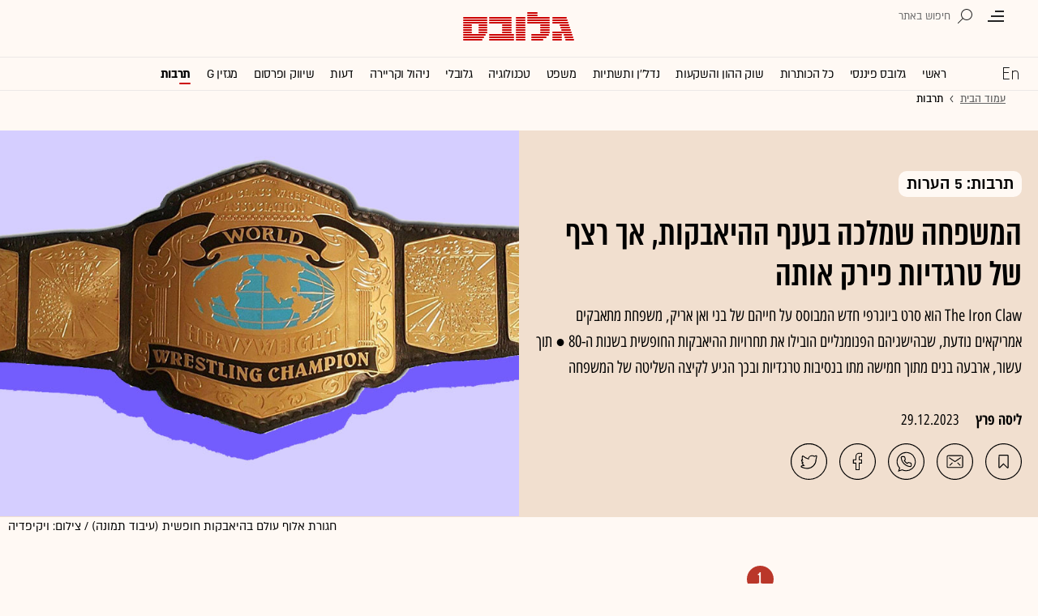

--- FILE ---
content_type: text/html; charset=utf-8
request_url: https://www.globes.co.il/news/article.aspx?did=1001466381
body_size: 26497
content:
<!doctype html>


<html lang="he" id="htmlHead" xmlns:fb="http://www.facebook.com/2008/fbml" xmlns:og="http://opengraphprotocol.org/schema/">
<head id="ctl00_ctl00_Head1"><meta http-equiv="Expires" content="0" /><meta http-equiv="Cache-Control" content="no-store, no-cache, must-revalidate" />
         
<script id="vad-hb-snippet" data-publisher="globes">var _0x3bb7=['script','src','getItem','cmd','data-publisher','?timestamp=','document','globes','push','vad_rollout','pubads','splice','//cdn.valuad.cloud/hb/','createElement','vad_timestamp','googletag','top','text/javascript','refresh','now','disableInitialLoad','_vadHb'];(function(_0x2bf7a4,_0x3bb774){var _0x2f1483=function(_0x3ef4ee){while(--_0x3ef4ee){_0x2bf7a4['push'](_0x2bf7a4['shift']());}};_0x2f1483(++_0x3bb774);}(_0x3bb7,0x11c));var _0x2f14=function(_0x2bf7a4,_0x3bb774){_0x2bf7a4=_0x2bf7a4-0x0;var _0x2f1483=_0x3bb7[_0x2bf7a4];return _0x2f1483;};(function(){function _0x5ee190(){var _0x19b6b4=_0x2f14('0x9');var _0x5e8641=_0x2f14('0x9');var _0x54169e='vad-hb-script';var _0x3f1436=Date[_0x2f14('0x15')]();var _0xaed88a=window[_0x2f14('0x12')][_0x2f14('0x8')][_0x2f14('0xf')](_0x2f14('0x2'));_0xaed88a['type']=_0x2f14('0x13');_0xaed88a['setAttribute'](_0x2f14('0x6'),_0x19b6b4);_0xaed88a['id']=_0x54169e;_0xaed88a['async']=!![];var _0x161e65=_0x3f1436-_0x3f1436%(0x15180*0x3e8);var _0x23afa4=parseInt(localStorage[_0x2f14('0x4')](_0x2f14('0x10')),0xa)||_0x161e65;_0xaed88a[_0x2f14('0x3')]=_0x2f14('0xe')+_0x5e8641+'-prod.js'+_0x2f14('0x7')+(_0x161e65>_0x23afa4?_0x161e65:_0x23afa4);window[_0x2f14('0x12')]['document']['head']['appendChild'](_0xaed88a);}function _0x158229(){window[_0x2f14('0x11')]=window[_0x2f14('0x11')]||{'cmd':[]};var _0x541273=window[_0x2f14('0x11')];_0x541273[_0x2f14('0x5')]=_0x541273[_0x2f14('0x5')]||[];if(_0x541273[_0x2f14('0x5')][_0x2f14('0xd')]){_0x541273[_0x2f14('0x5')][_0x2f14('0xd')](0x0,0x0,function(){_0x541273[_0x2f14('0xc')]()[_0x2f14('0x0')]();});}else{_0x541273[_0x2f14('0x5')][_0x2f14('0xa')](function(){_0x541273[_0x2f14('0xc')]()[_0x2f14('0x0')]();});}}function _0x2aa46c(){window[_0x2f14('0x11')]=window[_0x2f14('0x11')]||{'cmd':[]};var _0x24719a=window['googletag'];_0x24719a['cmd'][_0x2f14('0xa')](function(){if(!window[_0x2f14('0x1')]){_0x24719a[_0x2f14('0xc')]()[_0x2f14('0x14')]();}});}var _0x338b34=parseFloat(localStorage['getItem'](_0x2f14('0xb')))||0x1;if(Math['random']()<=_0x338b34){_0x158229();_0x5ee190();setTimeout(function(){_0x2aa46c();},0xbb8);}}());</script>
<script async src="https://securepubads.g.doubleclick.net/tag/js/gpt.js"></script>


    <meta http-equiv="X-UA-Compatible" content="IE=edge" /><link rel="manifest" href="/news/manifest.json" />
    <script src="//apis.google.com/js/platform.js" type="text/javascript" async></script>

    

    <script type="text/javascript">var _sf_startpt = (new Date()).getTime()</script>
    <!-- OutputCache at:2026-01-21 16:11:09.006 template: /news/templates/specialproject/2022/miniprojects/specialproject.master // --><!-- rro 2025-11-06 18:24:51.037 --><title>
	המשפחה שמלכה בענף ההיאבקות, אך רצף של טרגדיות פירק אותה - גלובס
</title><meta charset="utf-8" /><meta property="fb:pages" content="128641160502301" /><meta property="og:site_name" content="גלובס" />
<link rel="alternate" type="application/rss+xml" title="[RSS] שוק ההון" href="https://www.globes.co.il/webservice/rss/rssfeeder.asmx/FeederNode?iID=585" /><link rel="alternate" type="application/rss+xml" title="[RSS] בארץ" href="https://www.globes.co.il/webservice/rss/rssfeeder.asmx/FeederNode?iID=9917" /><link rel="alternate" type="application/rss+xml" title="[RSS] גלובלי ושוקי עולם" href="https://www.globes.co.il/webservice/rss/rssfeeder.asmx/FeederNode?iID=1225" /><link rel="alternate" type="application/rss+xml" title="[RSS] גלובסטק" href="https://www.globes.co.il/webservice/rss/rssfeeder.asmx/FeederNode?iID=594" /><link rel="alternate" type="application/rss+xml" title="[RSS] דין וחשבון" href="https://www.globes.co.il/webservice/rss/rssfeeder.asmx/FeederNode?iID=829" /><link rel="alternate" type="application/rss+xml" title="[RSS] דעות" href="https://www.globes.co.il/webservice/rss/rssfeeder.asmx/FeederNode?iID=845" /><link rel="alternate" type="application/rss+xml" title="[RSS] וידאו" href="https://www.globes.co.il/webservice/rss/rssfeeder.asmx/FeederNode?iID=2007" /><link rel="alternate" type="application/rss+xml" title="[RSS] ליידי גלובס" href="https://www.globes.co.il/webservice/rss/rssfeeder.asmx/FeederNode?iID=3314" /><link rel="alternate" type="application/rss+xml" title="[RSS] מגזין G" href="https://www.globes.co.il/webservice/rss/rssfeeder.asmx/FeederNode?iID=3312" /><link rel="alternate" type="application/rss+xml" title="[RSS] נדל´ן ותשתיות" href="https://www.globes.co.il/webservice/rss/rssfeeder.asmx/FeederNode?iID=607" /><link rel="alternate" type="application/rss+xml" title="[RSS]  נתח שוק וצרכנות" href="https://www.globes.co.il/webservice/rss/rssfeeder.asmx/FeederNode?iID=821" /><link rel="alternate" type="application/rss+xml" title="[RSS] מטבעות דיגיטליים" href="https://www.globes.co.il/webservice/rss/rssfeeder.asmx/FeederNode?iID=9758" /><link rel="alternate" type="application/rss+xml" title="[RSS] קריירה" href="https://www.globes.co.il/webservice/rss/rssfeeder.asmx/FeederNode?iID=3266" /><link rel="alternate" type="application/rss+xml" title="[RSS] תיירות" href="https://www.globes.co.il/webservice/rss/rssfeeder.asmx/FeederNode?iID=9010" /><link rel="alternate" type="application/rss+xml" title="[RSS] רכב" href="https://www.globes.co.il/webservice/rss/rssfeeder.asmx/FeederNode?iID=3220" />
    <link href="/news/passmadadim/css/pass.css?v=3" rel="stylesheet" type="text/css" />
    
    <!-- IE Pinned Sites -->
    <link rel="icon" type="image/png" href="https://images.globes.co.il/globes/icons/favicon2019-he.png" sizes="64x64" /><link rel="apple-touch-icon" href="https://images.globes.co.il/globes/icons/favicon2019-he.png" /><meta name="application-name" content="גלובס" /><meta name="msapplication-starturl" content="https://www.globes.co.il" /><meta name="msapplication-tooltip" content="גלובס זירת העסקים של ישראל" />
    <!-- START ZOOMD -->
    
    <script type='text/javascript'>
        var searchType = '100';
        var flagOpenWidget = true;
        function zdSearch(kc) {
            var el = document.getElementById('query_for_site');
            if (el.value.trim() != "") {

                if ($("#site_search_selector").val() == "11" && kc == 13) {
                    location.href = "/portal/search.aspx?searchType=exact&searchQuery=" + escape($("#query_for_site").val()) + "&id=7"
                } else {

                    if (kc == '100') {
                        flagOpenWidget = true;
                    } else if (kc == '200') {
                        flagOpenWidget = false;
                    } else if (flagOpenWidget && kc == 13) {
                        var searchVal = el.value;
                        if (searchVal.length > 0) {
                            location.href = '/news/search/#gsc.tab=0&gsc.q=' + encodeURIComponent(searchVal) + '&gsc.sort=date'
                            //if (typeof(gsc_search) == 'boolean' && gsc_search) {
                            //    location.href = '/news/search/#gsc.tab=0&gsc.q=' + encodeURIComponent(searchVal) + '&gsc.sort='
                            //    return
                            //} else {
                            //    Zoomd.Widget.OpenOrSearch(kc, searchVal || "");
                            //}
                        }
                    } else {
                        onSearchKeyUp(e, el)
                    }
                }
            }
        }
    </script>
    <!-- END ZOOMD -->
    

     <!-- Google Tag Manager -->
    <script>    (function (w, d, s, l, i) {
        w[l] = w[l] || []; w[l].push({ 'gtm.start': new Date().getTime(), event: 'gtm.js' });
        var f = d.getElementsByTagName(s)[0], j = d.createElement(s), dl = l != 'dataLayer' ? '&l=' + l : '';
        j.async = true; j.src = 'https://www.googletagmanager.com/gtm.js?id=' + i + dl; f.parentNode.insertBefore(j, f);
    })(window, document, 'script', 'dataLayer', 'GTM-WQGD8H');
    </script>
    <!-- End Google Tag Manager -->

       
    
	<script> var FolderDynasty = "15008-2" </script>
	<script src="/news/scripts/fp2.min.js" type="text/javascript"></script>
    <script src="/shared/js/he/small.asp?total=" type="text/javascript"></script>    
    <script type="text/javascript" src="/news/inc/banners/ad_banner.js"></script>
            <script>
			
            var sContentGroup1 = "תרבות";
            var sContentGroup2 = "Article";
            var sContentKeywords = "תרבות 5 הערות,היאבקות,סרטים,ספורט,ארהב";
            var sDocumentCategory = "ניתוח ופיצ'ר";
        </script>
        <script src="https://ajax.googleapis.com/ajax/libs/jquery/3.7.1/jquery.min.js"></script>
    <script>
        var is_responsive = false;
        var sub_sf_name = 'תרבות'.replace(/\'/g, "").replace(/\"/g, "")
        var sub_sf_author = 'ליסה פרץ'.replace(/\'/g, "").replace(/\"/g, "").replace(/\\/g, "")
        var sub_sf_title = 'המשפחה שמלכה בענף ההיאבקות, אך רצף של טרגדיות פירק אותה'.replace(/\'/g, "")
        var _gaq = _gaq || [];
        var status = 2;
        var daysAfterPublish = 753;        
    </script>   
    <script src="/news/cache/js/header.js?ver=11@15f25" type="text/javascript"></script>

    <script src="https://code.jquery.com/jquery-migrate-3.4.1.min.js"></script>
    
    
	
	<script>       
	    var exclude_interstitial = !user_properties.maavaron || exclude_interstitial;
	    if (exclude_interstitial == false && location.pathname.length > 1 && (typeof(Excluded_FolderDynasties) == 'undefined' || !('-' + FolderDynasty).match(Excluded_FolderDynasties)) && !location.pathname.match(/(purchase|login)/i) && typeof (user_type) == 'string' && (user_type == 'guest' || user_type == 'registered')) {
			var interstitials = [{"url":"/22932857709/globes_desktop_Special/globes_desktop_Special_Article_Google_Interstitial","sizes":"","local":"he.interstitial.article.#"}]
            console.log("Interstitial");
            // GPT ad slots
			if (interstitials.length > 0) {
				googletag.cmd.push(function () {
				//	var slot = googletag.defineOutOfPageSlot('/7263/globes_desktop_2018/special_only/Interstitial', googletag.enums.OutOfPageFormat.INTERSTITIAL);
					var slot = googletag.defineOutOfPageSlot(interstitials[0].url, googletag.enums.OutOfPageFormat.INTERSTITIAL);
					if (slot) {
						slot.addService(googletag.pubads());
						googletag.enableServices();
						// NOTE! Consider delaying until first div on page
						googletag.display(slot);
					}
				});
			}
        }
	</script>

	
    

        <script type="application/ld+json">            
            {
 "@context": "http://schema.org",
 "@type": "NewsArticle",
     "author": [
     {
     "@context": "http://schema.org",
     "@type":"Person",
     "url": "https://www.globes.co.il/news/ליסה_פרץ.tag",
     "name": "ליסה פרץ"
 }
 ],
 "isAccessibleForFree": false,
"hasPart": {
"@type": "WebPageElement",
"isAccessibleForFree": false,
"cssSelector": ".articleInner"
},

 "url": "https://www.globes.co.il/news/article.aspx?did=1001466381",
 "publisher": {
     "@type":"Organization",
     "name":"גלובס",
     "url": "https://www.globes.co.il",
     "@id": "https://www.globes.co.il",
     "foundingDate": "1983-10-17",
     "sameAs": "https://he.wikipedia.org/wiki/%D7%92%D7%9C%D7%95%D7%91%D7%A1",
     "logo": {
         "@context": "http://schema.org", 
         "@type": "ImageObject",
         "name": "GlobesLogo",
         "width": "250",
         "height": "40",
         "url": "https://res.cloudinary.com/globes/image/upload/v1756206910/Digital/icons/Globes-logo.2018830T165821_zn5v5c.png"
     }
 },
 "copyrightHolder": {
     "@id": "https://www.globes.co.il"
 },
 "sourceOrganization": {
     "@id": "https://www.globes.co.il"
 },
 "copyrightYear": 2026,
 "headline": "המשפחה שמלכה בענף ההיאבקות, אך רצף של טרגדיות פירק אותה",
 "description": "The Iron Claw הוא סרט ביוגרפי חדש המבוסס על חייהם של בני ואן אריק, משפחת מתאבקים אמריקאים נודעת, שבהישגיהם הפנומנליים הובילו את תחרויות ההיאבקות החופשית בשנות ה-80 • תוך עשור, ארבעה בנים מתוך חמישה מתו בנסיבות טרגדיות ובכך הגיע לקיצה השליטה של המשפחה",
 "isPartOf": {
     "@type": ["CreativeWork", "Product"],
     "name": "גלובס",
     "productID": "globes.co.il:basic"
 },
 "image": [
     {
     "@context": "http://schema.org",
     "@type": "imageObject",
     "url": "https://res.cloudinary.com/globes/image/upload/t_100x75/v1703762136/direct/1920_dgfv1a.jpg",
     "height": 75,
     "width": 100,
     "caption": "חגורת אלוף עולם בהיאבקות חופשית (עיבוד תמונה) / צילום: ויקיפדיה"
    },
     {
     "@context": "http://schema.org",
     "@type": "imageObject",
     "url": "https://res.cloudinary.com/globes/image/upload/t_200x150/v1703762136/direct/1920_dgfv1a.jpg",
     "height": 150,
     "width": 200,
     "caption": "חגורת אלוף עולם בהיאבקות חופשית (עיבוד תמונה) / צילום: ויקיפדיה"
    },
     {
     "@context": "http://schema.org",
     "@type": "imageObject",
     "url": "https://res.cloudinary.com/globes/image/upload/v1703762136/direct/1920_dgfv1a.jpg",
     "height":600,
     "width": 1920,
     "caption": "חגורת אלוף עולם בהיאבקות חופשית (עיבוד תמונה) / צילום: ויקיפדיה"
    }
],
 "datePublished": "2023-12-29T08:34:00.000",
 "dateModified": "2023-12-29T14:20:00.000",
 "mainEntityOfPage": {
     "@type": "WebPage",
     "@id": "https://www.globes.co.il/news/article.aspx?did=1001466381",
     "breadcrumb":
     {
     "@type": "BreadcrumbList",
     "itemListElement": [{
         "@type": "ListItem",
         "position": 1,
         "item":
             {
             "@id": "https://www.globes.co.il/",
             "name": "גלובס"
             }
     },{
         "@type": "ListItem",
          "position": 2,
         "item":
             {
             "@id": "https://www.globes.co.il/news/home.aspx?fid=15008",
             "name": "תרבות"
             }
     },{
         "@type": "ListItem",
         "position": 3,
         "item":
             {
             "@id": "https://www.globes.co.il/news/article.aspx?did=1001466381",
             "name": "המשפחה שמלכה בענף ההיאבקות, אך רצף של טרגדיות פירק אותה"
             }
     }]}
 }
}

        </script>
    
    
    <script async="true" src=https://tags.dxmdp.com/tags/e3f93e9e-8756-457c-addc-3d76aa5b5582/dmp-provider.js type="text/javascript"></script>

    <!--GDPR -->
    <meta name="amp-consent-blocking" content="amp-ad" />
    <script async custom-element="amp-consent" src="https://cdn.ampproject.org/v0/amp-consent-0.1.js"></script>
    <script async custom-element="amp-iframe" src="https://cdn.ampproject.org/v0/amp-iframe-0.1.js"></script>
    <script async custom-element="amp-ad" src="https://cdn.ampproject.org/v0/amp-ad-0.1.js"></script>

<link href="https://www.globes.co.il/news/article.aspx?did=1001466381" rel="canonical" /><meta name="description" content="The Iron Claw הוא סרט ביוגרפי חדש המבוסס על חייהם של בני ואן אריק, משפחת מתאבקים אמריקאים נודעת, שבהישגיהם הפנומנליים הובילו את תחרויות ההיאבקות החופשית בשנות ה-80 ● תוך עשור, ארבעה בנים מתוך חמישה מתו בנסיבות טרגדיות ובכך הגיע לקיצה השליטה של המשפחה" /><meta name="ROBOTS" content="max-image-preview:large" /><meta name="did" content="1001466381" /><meta property="article:publisher" content="גלובס" /><meta property="article:published_time" content="Fri, 29 Dec 2023 08:34:00 +02:00" /><meta property="article:modified_time" content="Fri, 29 Dec 2023 14:20:00 +02:00" /><meta property="article:section" content="תרבות" /><meta property="article:tag" content="תרבות 5 הערות" /><meta property="article:tag" content="היאבקות" /><meta property="article:tag" content="סרטים" /><meta property="article:tag" content="ספורט" /><meta property="article:tag" content="ארהב" /><meta property="article:author" content="ליסה פרץ" /><meta name="article_lead_tag" content="5 הערות" /><meta name="article_lead_category" /><meta name="doc_status" content="onair" /><meta property="article:type" content="ניתוח ופיצ&#39;ר" /><meta property="article:word_count" content="801" /><meta property="og:title" content="המשפחה שמלכה בענף ההיאבקות, אך רצף של טרגדיות פירק אותה" /><meta property="og:description" content="&amp;nbsp;" /><meta property="og:url" content="https://www.globes.co.il/news/article.aspx?did=1001466381" /><meta property="og:image" content="https://res.cloudinary.com/globes/image/upload/v1703762136/direct/1920_dgfv1a.jpg" /><meta property="og:image:width" content="1920" /><meta property="og:image:height" content="600" /><meta property="og:type" content="article" /><meta property="og:locale" content="he_il" /><meta property="fb:app_id" content="159652850757022" /><meta name="twitter:card" content="summary_large_image" /><meta name="twitter:site" content="@globesnews" /><meta name="twitter:title" content="המשפחה שמלכה בענף ההיאבקות, אך רצף של טרגדיות פירק אותה" /><meta name="twitter:description" content="The Iron Claw הוא סרט ביוגרפי חדש המבוסס על חייהם של בני ואן אריק, משפחת מתאבקים אמריקאים נודעת, שבהישגיהם הפנומנליים הובילו את תחרויות ההיאבקות החופשית בשנות ה-80 • תוך עשור, ארבעה בנים מתוך חמישה מתו בנסיבות טרגדיות ובכך הגיע לקיצה השליטה של המשפחה" /><meta name="twitter:image" content="https://res.cloudinary.com/globes/image/upload/v1703762136/direct/1920_dgfv1a.jpg" /><meta name="twitter:creator" content="@globesnews" /><meta property="al:ios:url" content="globes://did=1001466381" /><meta property="al:ios:app_store_id" content="432767502" /><meta property="al:ios:app_name" content="Globes גלובס" /><meta property="al:android:url" content="globes://il.co.globes.android/article.aspx?did=1001466381" /><meta property="al:android:package" content="il.co.globes.android" /><meta property="al:android:app_name" content="globes" /></head>
<body class="NewUser" >
    <!--GDPR -->    
    <amp-consent id="googlefc" layout="nodisplay" type="googlefc">
    <script type="application/json">{"clientConfig":{"publisherIdentifier":"pub-6324108875520896"}}</script></amp-consent>
    <!-- end -->

    <!-- Google Analytics 2018 -->
<script type="text/javascript" src="/news/Cache/Stat_lib_2024.js?v=191025"></script>
<!-- End Google Analytics -->
       

        <script>
            
        dataLayer.push({
              event: 'page_attributes',
              category: sContentGroup1,
              tag: sContentKeywords
                });
        
	
               
    </script>
    

    <script type="text/javascript">
        ad_handler.google_target('userType', user_type) 
        ad_handler.google_target('Audience_Globes', user_properties.profiles)
	
        var did = 1001466381;      

        try {
            ad_handler.google_target('DOCID', did);            
            if (typeof (sContentKeywords) == 'string' && sContentKeywords.length > 0) { ad_handler.google_target('keywords', sContentKeywords) }
        } catch (ex) { }
	
		//ad_handler.google.enableSingleRequest = false;
		dc_handler = new c_DoubleClick(15008,null,null);
		try {
			ad_handler.google_target('pageid',location.pathname.match(/article/i) && lastfid > 0 ? lastfid : 15008);
			var dcStage = location.search.replace(/^\?/,'&').match(/&dcStage=\d+/);
			if (dcStage) {ad_handler.google_target('dcStage',('' + dcStage).substring(9))}
			for(var vci=0; vci < visit_counters.length ;vci+=2) {ad_handler.google_target('visit_counter_' + (vci/2),visit_counters[vci])}
			if (location.pathname.match(/article\.aspx/i)) {ad_handler.google_target('page_group','document')}
		} catch(ex) {}
		
	//	FolderDynasty = "15008-2";
		if (FolderDynasty.match(/-921-/) || FolderDynasty.match(/-4049-/)) { popunder_script_src = '' }

	//	g.almond.site = 15008;
	//	g.show_header(['']);
		var PersonalNewsletterIconPattern = "<img name=\"PersonalNewsletter\" id=\"PersonalNewsletter_{0}\" src=\"https://res.cloudinary.com/globes/image/upload/v1768306288/Digital/icons/2026/pixel_vlhrnf.gif\" onclick=\"AddArticle('{0}',this);\" style=\"margin-right:5px; cursor: pointer;\">";
		var SpecialIconPattern = "<img align=\"middle\" name=\"ArticlesSpecialImage\" id=\"ArticlesSpecialImage_{0}\" src=\"https://res.cloudinary.com/globes/image/upload/v1768306288/Digital/icons/2026/pixel_vlhrnf.gif\" /> ";
		var SharedRootFolder = "";
		
		//document.domain = "globes.co.il";
		var pirsum_shdera_items = [[1001423198,'https://res.cloudinary.com/globes/image/upload/v1662286243/commercial/LOGO/8863_iewwxp.jpg width=88 height=63 title=\"\" alt=\"\"',''],[1001353182,'https://images.globes.co.il/images/NewGlobes/AvenueButton/2020/88x63.20201215T104332.jpg width=88 height=63 title=\"לוח גלובס\" alt=\"לוח גלובס\"',''],[1001432355,'https://res.cloudinary.com/globes/image/upload/v1734440312/commercial/LOGO/Shdera_BTN_88x63_evnphh.png width=88 height=63 title=\"\" alt=\"\"',''],[1001451197,'https://res.cloudinary.com/globes/image/upload/v1688392273/commercial/LOGO/88X63_psnmbl.jpg width=88 height=63 title=\"\" alt=\"\"','']]
		var is_barable_FromServer = true;
	
    </script>
    <script>    
    
        if (location.pathname.match(/(article|home)\.aspx/i)) {
            document.write(ad_handler.google_div({"url":"/22932857709/globes_desktop_special/globes_desktop_special_article_950x400_interstitial","sizes":"[[1,1],[950,400],[970,250]]","style":"height:1px","order":101,"local":"he.slide..#"}))
	    ad_handler.activate()
	}
</script>
    <link rel='stylesheet' type='text/css' href='/news/Cache/css/base14.css?ver=11@15f25'>
	
	<script src="/news/login-2022/login.js?251216155843" ></script>
	
    
    <script type='text/javascript' src='/news/cache/js/basesite.js?ver=11@15f25'></script>

    <script>
		
        var trackEventName = "_trackEvent"       

    </script>

 
      
    

    
    
    
     


    

    
     <script>
         var IsPaywall = "False";
         function isMobile() {
             return navigator.userAgent.match(/iphone|ipod|BlackBerry|SymbianOS|Android|Windows Phone/i) != null;
         }
         var IsApp = false
         
        
    </script>
     
    
<link href="/news/Cache/combined/widget.css?ver=7@6a26" rel="stylesheet" />


<link href="/news/templates/specialProject/2022/miniProjects/miniProject.css?ver=7@6a26" rel="stylesheet" />



<meta name="viewport" content="width=device-width, minimum-scale=1.0, maximum-scale=1.0, initial-scale=1.0, user-scalable=no" />

    <div id="wrapper" class="page_15008 d_1001466381">               
        
        
   
    
<section class="mainHeader" id="article">
<header id="header">
    <div class="top-header">
        <div class="top-right-header">
                <span class="menuIcon" title="תפריט"></span>
                <span class="search" title="חיפוש"></span>
                <div class="searchFWWr">
                    <section id="searchFW" >
                            <span class="searchIn">חיפוש ב</span>
                         <div id="s_select">
                            <div onclick="zdSearch('100',e);SetSearchType(1,0,true);hideHelpDiv();">
                                <img width="13" height="13" border="0" alt="" src="//images.globes.co.il/globes/icons/RadioChecked.svg">
                                <span class="s_default" title="חיפוש כתבות">כתבות</span>
                            </div>
                            <div onclick="zdSearch('200',e);SetSearchType(11,1, true); onSearchKeyUp(event);">
                                <img width="13" height="13" border="0" alt="" src="//images.globes.co.il/globes/icons/RadioEmpty.svg">
                                <span   id="searchStockRadio" title="חיפוש ניירות ערך" >ני"ע</span>
                            </div>
                        </div>
                
                        <input type="text" id="query_for_site"  name="query_for_site" type="text" value="" autocomplete="off" onblur="OnblurText()" onKeyUp="zdSearch(event.keyCode,event);" onclick="hideHelpDiv();"  placeholder="חיפוש בגלובס" />
                        <div id="divHiddenSearch" class="C_divHiddenSearch"></div>  
                        <input type="hidden" id="hidIsDivOpen" value="0" />               
			            <input type="hidden" id="site_search_selector" value="1"  name="site_search_selector"/>	
                
                        <span id="sBtn">חפש</span>
                 
                   </section>
               </div>
        </div>
        <div class="top-left-header"></div>
       
    </div>
    <div class="middle-header">
        
        <a href="/" class="logoGlobes"></a>
        
    </div>
</header>

   

<menu id="menu" class="sticky">     
       <div class="menuList"> 
            <div class="menuRight">
                <span class="menuIcon" title="תפריט"></span>
                <span class="searchIcon" title="חיפוש"></span>
                <a href="/" class="gimel"></a>
            </div>
           
            <a class="en " title="English Website" href="https://en.globes.co.il/en/"></a>   
            <div class="main-menu">    
                <a href="/news/home.aspx?fid=2" class="" nodeid="2" >ראשי</a><a href="/portal/" class="" nodeid="1948" >גלובס פיננסי</a><a href="/news/home.aspx?fid=9473" class="" nodeid="9473" >כל הכותרות</a><a href="/news/home.aspx?fid=585" class="" nodeid="585" >שוק ההון והשקעות</a><a href="/news/home.aspx?fid=607" class="" nodeid="607" >נדל''ן ותשתיות</a><a href="/news/home.aspx?fid=829" class="" nodeid="829" >משפט</a><a href="/news/home.aspx?fid=594" class="" nodeid="594" >טכנולוגיה</a><a href="/news/home.aspx?fid=1225" class="" nodeid="1225" >גלובלי</a><a href="/news/home.aspx?fid=3266" class="" nodeid="3266" >ניהול וקריירה</a><a href="/news/home.aspx?fid=845" class="" nodeid="845" >דעות</a><a href="/news/home.aspx?fid=821" class="" nodeid="821" >שיווק ופרסום</a><a href="/news/home.aspx?fid=3312" class="" nodeid="3312" >מגזין G</a><a href="/news/home.aspx?fid=15008" class=" active" nodeid="15008" >תרבות</a><a href="/news/וול_סטריט_גורנל.tag" class="" nodeid="10363" >וול סטריט ג'ורנל</a>
                </div>
                 
                <span class="m art">
                    <span id="prB"></span>            
                    <span class="artTitle">{0}</span>
                </span>
                         
           <div class="menuLeft"></div>
           
       </div>        
       
        
       
</menu>
 
</section>
 
<section id="megaMenu">
    <span class="closeMegaMenu"></span>
    <div class="megaMenuInner">       
          <a href="/news/personal_zone/aboutmyglobes.aspx" class="my-globes"></a>

              
             <div id="myGHelp" hidden=""><h2> כלי חדש לניהול זמן: </h2><img src="https://res.cloudinary.com/globes/image/upload/v1768303053/Digital/icons/2026/globes-sheli-m-88_v7crnw.svg"><br /><h2> מה שמעניין אותך. מתי שמענייין אותך</h2><ul class="myglobes_links"><li title="" class="HeaderUserFeed"> <a href="/news/personal_zone/Alerts.aspx">התראות בנושאים שמעניינים אותי</a></li><li title="" class="HeaderUserArticleList"> <a href="/news/home.aspx?fid=10041">הכתבות ששמרתי</a></li><li title="" class="HeaderUserNewsLetter"> <a href="/news/personal_zone/myNewsletters.aspx">הניוזלטרים שלי</a></li><li title="" class="HeaderUserHistory"> <a href="/news/home.aspx?fid=11381">ספריית הכתבות שקראתי</a></li><li title="" class="HeaderUserPortfolio"> <a href="/portal/portfolio.aspx">תיק ההשקעות שלי</a></li></ul><a class="thnx" onclick="window.sessionStorage.setItem('myglobesDivClicked','1@3i20');$(this).parent().remove()"> קחו אותי לגלובס שלי</a><a class="thank" href="/news/personal_zone/alerts.aspx"> מעולה, תודה</a></div>


        

         <a id="h-red-mail" onclick="if (/mobile/i.test(navigator.userAgent)) {$(this).attr('href','/news/redmail/mobile.aspx')}" href="/news/redmail/" class="red-mail"></a>
         
        <div class="menuRow">    
            
        <a class="" href="/" target="">ראשי</a>
    
        <details>
            <summary>גלובס פיננסי</summary>
            
        <a class="" href="/portal/" target="">ראשי</a>
    
        <a class="" href="/portal/quotes/" target="">מניות</a>
    
        <a class="" href="/portal/stock-markets/" target="">מניות בחו''ל</a>
    
        <a class="" href="/portal/arbitrage/" target="">ארביטראז'</a>
    
        <a class="" href="/portal/maof/" target="">אופציות</a>
    
        <a class="" href="/portal/forex/" target="">מט''ח</a>
    
        <a class="" href="/portal/bonds/" target="">אג''ח</a>
    
        <a class="" href="/portal/funds/" target="">ק. נאמנות</a>
    
        <a class="" href="/portal/etf/" target="">קרנות סל</a>
    
        <a class="" href="/portal/futures/" target="">חוזים עתידיים</a>
    
        <a class="" href="/portal/short/" target="">מכירות  בשורט</a>
    
        <a class="" href="/news/home.aspx?fid=8386" target="">מדריכים פיננסיים</a>
    
        <a class="" href="/portal/israeleconomy/" target="">כלכלת ישראל</a>
    
        </details>
    
        <a class="" href="/news/home.aspx?fid=9473" target="">כל הכותרות</a>
    
        <a class="" href="/news/home.aspx?fid=11324" target="">המומלצות</a>
    
        <a class="" href="/news/emagazine/" target="_blank">העיתון הדיגיטלי</a>
    
        <hr />
    
        <a class="" href="/news/home.aspx?fid=585" target="">שוק ההון והשקעות</a>
    
        <a class="" href="/news/home.aspx?fid=607" target="">נדל''ן ותשתיות</a>
    
        <a class="" href="/news/home.aspx?fid=829" target="">משפט</a>
    
        <a class="" href="/news/home.aspx?fid=594" target="">טכנולוגיה</a>
    
        <a class="" href="/news/home.aspx?fid=1225" target="">גלובלי </a>
    
        <a class="" href="/news/home.aspx?fid=9758" target="">מטבעות דיגיטליים</a>
    
        <a class="" href="/news/home.aspx?fid=3266" target="">ניהול וקריירה</a>
    
        <a class="selected ***" href="/news/home.aspx?fid=15008" target="">תרבות</a>
    
        <details>
            <summary>מדורים נוספים</summary>
            
        <a class="" href="/news/home.aspx?fid=821" target="">שיווק ופרסום</a>
    
        <a class="" href="/news/home.aspx?fid=9917" target="">בארץ</a>
    
        <a class="" href="/news/home.aspx?fid=845" target="">דעות</a>
    
        <a class="" href="/news/home.aspx?fid=3312" target="">מגזין G</a>
    
        <a class="" href="/news/%D7%95%D7%95%D7%9C_%D7%A1%D7%98%D7%A8%D7%99%D7%98_%D7%92%D7%95%D7%A8%D7%A0%D7%9C.tag" target="">The Wall Street Journal</a>
    
        <a class="" href="/news/home.aspx?fid=10559" target="">המשרוקית</a>
    
        </details>
    
        <hr />
    
        <a class="" href="/news/home.aspx?fid=10107" target="">פודקאסטים</a>
    
        <hr />
    
        <a class="" href="/portal/portfolio.aspx" target="_blank">תיק אישי</a>
    
        <hr />
    
        <a class="sec" href="//en.globes.co.il/en/" target="_blank">English Website</a>
    
        <a class="sec" href="/news/home.aspx?fid=14233" target="_blank">גלובס ועידות וכנסים</a>
    
        <details>
            <summary class="sec">גלובס שלי</summary>
            
        <a class="sec" href="/news/personal_zone/alerts.aspx" target="">נושאים שמעניינים אותי</a>
    
        <a class="sec" href="/news/home.aspx?fid=10041" target="">כתבות ששמרתי</a>
    
        <a class="sec" href="/news/personal_zone/mynewsletters.aspx" target="">הניוזלטרים שלי</a>
    
        <a class="sec" href="/news/home.aspx?fid=11381" target="">ספריית הכתבות שקראתי</a>
    
        <a class="sec" href="/portal/portfolio.aspx" target="">תיק ההשקעות שלי</a>
    
        <a class="sec" href="/news/personal_zone/aboutmyglobes.aspx" target="">אודות</a>
    
        </details>
    
        <h3>אודות גלובס</h3>
    
        <a class="sec" href="/news/home.aspx?fid=11326" target="">גלובס על גלובס</a>
    
        <a class="sec" href="/news/article.aspx?did=1001375878" target="_blank">דוח אמון 2024</a>
    
        <h3>פרוייקטים ושיתופי פעולה</h3>
    
        <a class="sec" href="/news/home.aspx?fid=15536" target="_blank">שלומות</a>
    
        <a class="sec" href="/news/home.aspx?fid=15469" target="_blank">עיצוב נדל''ן</a>
    
        <a class="sec" href="/news/home.aspx?fid=15392" target="_blank">אימפקט</a>
    
        <a class="sec" href="/news/home.aspx?fid=2992" target="_blank">לכל הפרויקטים</a>
    
        <section class="last">
            
        <a class="sec" href="/news/m/purchase/" target="">רכישת מינוי גלובס</a>
    
        <a class="sec" href="/news/home.aspx?fid=11128" target="">שאלות ותשובות</a>
    
        <a class="" href="/news/client_service/clients_service.aspx" target="">מרכז העזרה</a>
    
        <a class="sec" href="/news/home.aspx?fid=2&nagish=1" target="">נגישות</a>
    
        <a class="sec" href="/news/personal_zone/manageaccount.aspx" target="">הגדרות</a>
    
        <a class="sec" href="/GlobesBoard/" target="_blank">לוח גלובס</a>
    
        <a class="sec" href="/news/ad_with_us/" target="">פרסמו אצלנו</a>
    
        <a class="sec" href="/news/article.aspx?did=1000252043" target="">תנאי שימוש</a>
    
        <a class="sec" href="/news/article.aspx?did=1001243948" target="">מדיניות פרטיות</a>
    
        </section>
                                               
             
        </div>
        <script>
            if (!user_properties.paywall) {
                document.write("<a class=\"minui\" href=\"/news/m/purchase/\">לרכישת מינוי</a>")
            }
        </script>
        
    </div>
    
</section>
                    
    

             
         
            

   

    <script src="/news/UserControls/2020/header.js?v=1"></script>
 

                                                    
  




            
                  
            
                   
             
                  

   
       <script>
        //if (!FolderDynasty.match(/-2819-/))
        if(isMobile())
        {
            var KING_object = {"url":"/22932857709/Globes_Mobileweb/Globes_Mobileweb_Article_320x170_1","sizes":"['fluid',[1,1],[320,170],[360,360]]","style":"max-width: 360px; text-align: center; max-height: 360px; min-height: 205px; margin: 0px auto;","local":"globes_mobileweb_2018.king.article.#"}; 
            if (IsApp)
                KING_object = {"url":"/22932857709/Globes_App/Globes_App_Article_320x170_1","sizes":"[['fluid'],[1,1],[320,170]]","local":"Globes_App_2018.king.article.#"};
            document.write(ad_handler.google_div(KING_object));

            var kingdiv = {
			    hide : function() {
				    try {
					    document.getElementById(this.id + '-xbutton').style.display = 'none'
					    document.getElementById(this.id).innerHTML = ''
				    } catch(ex) {}
			    }
		    }
            googletag.cmd.push(function () {
                googletag.pubads().addEventListener('slotRenderEnded', function (event) {
                    var url = event.slot.getAdUnitPath()
                    //	console.log('slotRenderEnded: ' + url,event)
				    var a = ad_handler.google.divim.filter(function(d) {return d.url == url})
			    //	console.log(a,url)
				    if (a.length == 1 && ('' + a[0].local).match(/king\./i)) {
                  //  if (('' + url).match(/(king)/i)) {
                        if (event.isEmpty == true) {
                            console.log('king is empty')
                        } else {
                            kingdiv.id = a[0].id // event.slot.o.m
						    console.log('king is in ' + kingdiv.id)
                            setTimeout(function () {
                                var i = document.createElement('img')
							    i.id = kingdiv.id + '-xbutton'
                                i.style.position = 'absolute'
                                i.src = '/news/m/x.png'
                                i.style.width = '8%'
                                i.style.marginTop = '10px'
                                i.style.left = '10px'
							    i.style.cursor = 'pointer'
                                i.addEventListener('click', function (e) { kingdiv.hide() })
                                var div = document.getElementById(kingdiv.id)
                                div.parentNode.insertBefore(i, div);
                                //	console.log(document.getElementById(kingdiv_id,i))
                            }, 1000)
                        }
                    }
                })
            });

            var ad_handler = ad_handler || { google_div: function () { return ''; }, activate: function () { }, google_target: function () { } };
            ad_handler.google_target('userType', typeof user_type != 'undefined' ? user_type : ''); 
            ad_handler.google_target('Audience_Globes', typeof user_properties != 'undefined' ? user_properties.profiles : '');

             ad_handler.activate();
        }
    </script>  

    <nav class="breadcrumbs sep">
<script type="text/javascript">
    function ruleriDynastyNames(value) {
        e_counter.count(unescape(value), 'Breadcrumb', null, GetRuleriEventCategoryValue());
    } 
</script>
<div class="G_BradCrams"><a target="_top" href='/'>עמוד הבית</a><a onclick="ruleriDynastyNames('%u05EA%u05E8%u05D1%u05D5%u05EA')" target="_top" href="/news/home.aspx?fid=15008">תרבות</a></div></nav>
    <div id="jumbo_container" class="topBanner nocontent">
		<script>		    
		    document.write(ad_handler.google_div({"url":"/22932857709/Globes_Desktop/Globes_Desktop_Article_970x250_1","sizes":"[[970, 250], [1280, 119], [970, 300], [1280, 300], [970, 90], [1164, 300], [1280, 248], [1280, 250]]","id":"div-gpt-ad-201208131558-1","order":100,"local":"he.jumbo..#"}))		    		    
	    </script>
	</div>
   


        


     
    
        <div class="project_hero light defualtStyle">
             <div class="project_text">
                 <div class='cluster'><a href='/news/תרבות_5_הערות.tag'>תרבות: 5 הערות</a></div> 
                <h1 class="project_title ">המשפחה שמלכה בענף ההיאבקות, אך רצף של טרגדיות פירק אותה</h1>
                <div class="project_subTitle">The Iron Claw הוא סרט ביוגרפי חדש המבוסס על חייהם של בני ואן אריק, משפחת מתאבקים אמריקאים נודעת, שבהישגיהם הפנומנליים הובילו את תחרויות ההיאבקות החופשית בשנות ה-80 ● תוך עשור, ארבעה בנים מתוך חמישה מתו בנסיבות טרגדיות ובכך הגיע לקיצה השליטה של המשפחה</div>
                <p class="project_info">
                    
                    <span class="project_author"><a href="/news/ליסה_פרץ.tag">ליסה פרץ</a> </span><span> </span>
                    <span class="timestamp" id="articleTimeStamp">29.12.2023</span>
                    <span class="timestamp updatetime" style="display:none;"></span>    
                </p>
                <div class="project_social"> 
                    <a class="favList" href="#"></a>  
                    <a class="mail" href="#" target="_blank"></a>  
                    <a class="whatsapp" href="#" target="_blank"></a> 
                    <a class="facebook" href="#" target="_blank"></a>                               
                    <a class="twitter" href="#" target="_blank"></a>    
                </div>
                </div>
                <div class="project_picDiv">
                    <picture class="project_pic">
                      <source media="(max-width:480px)" srcset="https://res.cloudinary.com/globes/image/upload/t_800X392/v1703762136/direct/1920_dgfv1a.jpg">
                      <img src="https://res.cloudinary.com/globes/image/upload/v1703762136/direct/1920_dgfv1a.jpg" alt="חגורת אלוף עולם בהיאבקות חופשית (עיבוד תמונה) / צילום: ויקיפדיה" title="חגורת אלוף עולם בהיאבקות חופשית (עיבוד תמונה) / צילום: ויקיפדיה">
                    </picture>
                    <p class="credit">חגורת אלוף עולם בהיאבקות חופשית (עיבוד תמונה) / צילום: ויקיפדיה</p>
                </div>
               
            </div> 
    


    <div style="display:none;">
      
         <span>29.12.2023</span>
         
          
    </div>


    
    
    
   <div class="articleInner light ">
     
           <script src="/news/cache/JQueryRC4.js"></script>

	  <p><span class="roundBox" style="background-color: #ba372a;">1</span></p>
<p>The Iron Claw (בעברית: טופר הברזל) הוא שמו של סרט ביוגרפי שעלה השבוע לאקרנים בארצות הברית. הוא מבוסס על חייהם של בני ואן אריק, משפחת מתאבקים אמריקאים נודעת, שבהישגיהם הפנומנליים הובילו את תחרויות ההיאבקות החופשית בשנות השמונים. גם כאן, בישראל, זכתה המשפחה לאהדה גדולה, בזכות שידורי התחרויות בערוץ המזרח התיכון. ב-1985, היא אף הגיעה לסיבוב הופעות בארץ שסוקר בהרחבה בכלי התקשורת.</p>
<p>את הסרט ביים שון דורקין ("הקן"), ולדבריו, שנים רבות הוא רצה ליצור סרט עלילתי המבוסס על המשפחה, שכן בנעוריו גילה עניין בהיאבקות מקצועית בכלל ובבני ואן אריק בפרט.</p>
<p>● <a href="https://www.globes.co.il/news/article.aspx?did=1001465832">6 הערות על תמונות ניצחון אייקוניות בהיסטוריה של ישראל</a><br />● <a href="https://www.globes.co.il/news/article.aspx?did=1001465159">בעקבות הצהרות הנשיאה גיי: בחזרה לימים האפלים של הרווארד</a>&#32;</p>
<p><span class="roundBox" style="background-color: #ba372a;">2</span></p>
<p>בראש שבט ואן אריק הטקסני, משפחת קנדי של ההיאבקות החופשית מדגישים המומחים, עמד האב פריץ ואן אריק (1929-1997. אותו מגלם בסרט הולט מק'קלני), ששמו האמיתי היה ג'ק אדיקסון. הוא זכה שלוש פעמים בתואר אלוף עולם, והישגים אלו ביססו אותו כדמות בולטת ומובילה ב-NWA, ברית ההיאבקות הלאומית בארצות הברית, וב-WCCW, אליפות העולם בהיאבקות חופשית.</p>
<p>היו לו חמישה בנים, אותם הכשיר ללכת בדרכו: קווין, דייוויד, קרי, מייקל וכריס.</p>
<p>הבכור, קווין ואן אריק (נ. 1957. את דמותו בסרט מגלם זאק אפרון), החל להתאבק בגיל 19. יכולותיו האתלטיות, הטכניקות הייחודיות שלו ומראהו הנאה הפכו אותו לאחד הכוכבים הגדולים של התחום. הוא<span style="letter-spacing: 0.3px;">&#32;בלט הן כמתאבק בודד והן כמתאבק קבוצתי והביס את הגדולים והמאיימים שביריביו. בשתי הקטגוריות רשם הישגים מזהירים, כולל תואר אלוף העולם, ולצד זאת הרוויח סכומי עתק ופרסום בינלאומי.</span></p>
<p>קווין נהג להתאבק ללא נעליים, עניין חריג בענף בו המתאבקים נועלים מגפיים גבוהים. בשידורי WCCW, נהגו שדרים לכנות אותו בלעג "הילד היחף". לימים הודה בריאיון שלפני אחת התחרויות מישהו חמד לו לצון והחביא את מגפיו, לכן יצא יחף לזירה. מאז החליט לאמץ את היחפנות כסמלו המסחרי. ב-2017, בגיל 60, קווין פרש סופית מהתחום, שבע ניצחונות מפוארים וכישלונות מהדהדים שצבר לאורך 41 שנות קריירה.</p>
<p><img title="" src="https://res.cloudinary.com/globes/image/upload/t_550X1/v1703772762/direct/cot56-_1_latgbx.jpg" alt="" width="266" height="350" border="0" hspace="0" vspace="0" /></p>
<p><span class="roundBox" style="background-color: #ba372a;">3</span></p>
<p>רוב אחיו של קווין בורכו בכישרון ובהישגים דומים לשלו, אך גורלם היה מר, אחד אחד.</p>
<p>דייוויד ואן אריק (נ. 1958. את דמותו בסרט מגלם האריס דיקינסון), שכונה "הוורד הצהוב של טקסס", השיק את הקריירה שלו יחד עם אחיו ב-1976. בגיל 26, הוא מת ממנת יתר של סמים במהלך סיבוב הופעות בטוקיו.</p>
<p>קרי ואן אריק (נ. 1960. את דמותו בסרט מגלם ג'רמי אלן וייט), "הטורנדו מטקסס" בפי מעריציו, היה הידוע והמצליח מבין האחים, שבין שלל תאריו החזיק בתואר אלוף ארצות הברית במשקל כבד ובתואר אלוף העולם במשקל כבד. ב-1993, בגיל 33, הוא התאבד בירייה בחוות אביו בטקסס. כריתת רגלו בעקבות תאונת דרכים ובהמשך התמכרותו לכדורים משככי כאבים, התפרקות נישואיו ומות אחיו דייוויד הובילו למותו הבלתי נמנע, לדברי הביוגרף שלו.</p>
<p>מייקל ואן אריק (נ. 1964. את דמותו בסרט מגלם סטנלי סימונס) בכלל לא רצה להיות מתאבק מקצועי. חלומו היה להיות מוזיקאי וצלם, אלא שאביו לחץ עליו להיכנס לנעלי אחיו המת, דייוויד, והשליך אותו לזירה בגיל 19. ב-1985, במהלך מסע ההופעות בישראל, הוא נפצע בכתפו ועבר ניתוח, בעקבותיו פיתח תסמונת הלם רעלי שהסבה לו נזק מוחי. הנזק העמיק עוד יותר בשל תאונה שעבר שנה אחרי. ב-1987, בגיל 23, נטל את חייו בבליעת כדורי שינה.</p>
<p><iframe src="https://www.youtube.com/embed/8KVsaoveTbw?si=Pjm8t-xsf0VyItvJ" width="560" height="315" frameborder="0"></iframe></p>
<p>כריס ואן אריק (נ. 1969. דמותו הושמטה מהתסריט), בן הזקונים, רצה בכל מאודו להיות מתאבק אגדי כמו אחיו, אלא שבשל קומתו הנמוכה, 1.65 מטרים בסך הכול (אחיו התנשאו לגובה של 1.90 מטרים), לא הצליח להדביק את הישגי בני המשפחה. העובדה שהרים משקולות באופן אינטנסיבי ונטל הורמוני גדילה גם היא לא עזרה. לאחר שדשדש כמה שנים בעסקי ההיאבקות, לקה בדיכאון. מות אחיו מייקל החריף אותו עוד יותר. ב-1991, בן 21, הוא התאבד בירייה.</p>
<p><span class="roundBox" style="background-color: #ba372a;">4</span></p>
<p>האפיל הסנסציוני של משפחת ואן אריק, על הפסגות המקצועיות שכבשה והאסונות שפקדו אותה, עמד במרכזם של תוכניות טלוויזיה, ספרים וסרטים דוקומנטרים רבים שיצאו לאורך השנים.</p>
<p>גם סרטו של שון דורקין דן בו, אלא שהוא גם מתמקד בדבר מהותי שהחמיצו קודמיו: הפסיכולוגיה של המשפחה. היסוד האפל שלה, אנו למדים, כורך אב שתלטן שתבע מבניו להצטיין בכל מחיר ואף השווה ביניהם, מה שסדק את ביטחונם האישי, עם ענף ספורט אכזרי, גבריות רעילה ומוחצנת ומימוש אובססיבי של החלום האמריקאי, בדגש על כסף, תהילה ומעמד.</p>
<p>בכך דורקין מגדיר מחדש את משפחת ואן אריק: הוא פושט אותה מקטלוגה המיתי כטרגדיה יוונית, ומציג אותה באופן אנושי ואינטימי, כמשפחה אמריקאית דרומית על צדדיה החיובים והשליליים.</p>
<p><span class="roundBox" style="background-color: #ba372a;">5</span></p>
<p>יציאת The Iron Claw בזמנים אלו מפתיעה למדי. לא די בכך שהפופולריות של ענף ההיאבקות החופשית הולכת ומצטמקת בקרב הקהל הבינלאומי, גם הקולנוע הזדכה זה מכבר על שירותיהם של ארנולד שוורצנגר, סילבסטר סטאלון, צ'אק נוריס, ז'אן-קלוד ואן דאם ושאר גברי האלפא שהובילו את סרטי הפעולה בשנות השמונים. הצייטגייסט החדש דורש מגברים להיפטר מהשרירים, כמו גם מהתכונות המאצ'ואיסטיות. מי שמגלה שמץ מאלו, מוקע בשם התקינות הפוליטית. הגבריות הזו מוגבלת לשמורות דוגמת היקום הקולנועי של מארוול וגיבורי העל שלו, וגם היא, מסאגה לסאגה, מתעדכנת ברוח התקופה. וזה אולי ערכו הנוסטלגי של הסרט: להזכיר לנו את האבולוציה של הגבריות; שאי אז היו זכרים מפותחי קיבורת, שנכחדו מהעולם לטובת גברים כמו טימותי שאלאמה והארי סטיילס, שבני ואן אריק היו יכולים להניף אל על, ולו בזרת.</p>   
       
        <script src="/news/cache/articleExtended.js?v=11@15f25"></script>
        
       <script>   
           var readMore = "\x3Cp>\x3C!--dt-->\x3Cp class=\'readMoreTitle\'>קיראו עוד ב\"גלובס\"\x3C/p>\x3Cul type=\'square\' id=\'readMoreList\'>\n\x3Cli>\x3Ca href=\"/news/article.aspx?did=1001532554\" onclick=\"ga(\'article.send\', \'event\', \'article_elements\',\'עוד בנושא - נקראות - 1001532554\',\'0\');dataLayer.push({\'event\': \'Article_page\',\'user_action\':\'click on more on the subject\', \'current_category\':(\'\' + FolderDynasty).split(\'-\')[0], \'clicked_category\':\'829\', \'position\':\'0\', \'clicked_article\':\'בתי המשפט כבר מתחילים להטמיע את התיקון להלכת אפרופים\'})\">בתי המשפט כבר מתחילים להטמיע את התיקון להלכת אפרופים\x3C/a>\x3Cspan id=\'add_1001532554\'  class=\'add2list\' onclick=\'add2list(1001532554, event)\'>\x3C/span>\x3C/li>\n\x3Cli>\x3Ca href=\"/news/article.aspx?did=1001532525\" onclick=\"ga(\'article.send\', \'event\', \'article_elements\',\'עוד בנושא - נקראות - 1001532525\',\'1\');dataLayer.push({\'event\': \'Article_page\',\'user_action\':\'click on more on the subject\', \'current_category\':(\'\' + FolderDynasty).split(\'-\')[0], \'clicked_category\':\'594\', \'position\':\'1\', \'clicked_article\':\'מצור הסיבים האופטיים סביב ישראל מתהדק: אלו הסיבות\'})\">מצור הסיבים האופטיים סביב ישראל מתהדק: אלו הסיבות\x3C/a>\x3Cspan id=\'add_1001532525\'  class=\'add2list\' onclick=\'add2list(1001532525, event)\'>\x3C/span>\x3C/li>\n\x3Cli>\x3Ca href=\"/news/article.aspx?did=1001532562\" onclick=\"ga(\'article.send\', \'event\', \'article_elements\',\'עוד בנושא - נקראות - 1001532562\',\'2\');dataLayer.push({\'event\': \'Article_page\',\'user_action\':\'click on more on the subject\', \'current_category\':(\'\' + FolderDynasty).split(\'-\')[0], \'clicked_category\':\'585\', \'position\':\'2\', \'clicked_article\':\'ירידות חדות בבורסת ת\\\"א בהובלת מניות הביטוח והביטחוניות\'})\">ירידות חדות בבורסת ת\"א בהובלת מניות הביטוח והביטחוניות\x3C/a>\x3Cspan id=\'add_1001532562\'  class=\'add2list\' onclick=\'add2list(1001532562, event)\'>\x3C/span>\x3C/li>\n\x3Cli class=\"spAr\">\x3Ca onclick=\"ga(\'send\',\'event\',\'הקלקה\',\'קידום\',\'Article-read-more\');dataLayer.push({\'event\': \'Article_page\',\'user_action\':\'click on more on the subject\', \'current_category\':(\'\' + FolderDynasty).split(\'-\')[0], \'clicked_category\':\'3976\', \'position\':\'3\', \'clicked_article\':\'Impress Lounge: הגשמת חלום של אספנים של שעונים יוקרתיים\'})\" href=\'/news/click.ashx?did=1001520585\' style=\'text-decoration:none;color:#000\'>Impress Lounge: הגשמת חלום של אספנים של שעונים יוקרתיים\x3C/a>\x3Cspan id=\'add_1001520585\' class=\'add2list\' onclick=\'add2list(1001520585, event)\'>\x3C/span>\x3C/li>\x3C/ul>\x3Cbr>\x3C/p>";
           var bNoArticleAds = false;
           var textEnv = "";
       </script>
   </div>
      <script>
                    
          $(function() {
              setTimeout(function () {
                    if($( ".readMoreBtn" ).length){
                        $( ".readMoreBtn" ).click(function() {
                            event.preventDefault();
                            $(this).parent().prev().toggle();
                            $(this).toggleClass('shown');
                            var btnShow = $(this).data("show");
                            var btnHide = $(this).data("hide");
                            if ($(this).text() == btnShow){
                                $(this).text(btnHide);
                            }else{
                                $(this).text(btnShow);
                            }            
                        });
                    }
                }, 5000)
          }); 
     </script>
    <div class="bottomPage">
      
<nav class="tags">
    <a href="/news/personal_zone/alerts.aspx"><h4 class="mador">הוספה לנושאים שמעניינים אותי</h4></a>
    <div id="Tagiut_Tohen" data-from="article_left">         
        <div><span class="userTagit tagit_1001422311" id="tagit_1001422311" onclick="addRemoveTagit(1001422311)"></span></span><a href="/news/תרבות_5_הערות.tag"> 5 הערות</a></div><div><span class="userTagit tagit_1000465727" id="tagit_1000465727" onclick="addRemoveTagit(1000465727)"></span></span><a href="/news/היאבקות.tag">היאבקות</a></div><div><span class="userTagit tagit_1000470820" id="tagit_1000470820" onclick="addRemoveTagit(1000470820)"></span></span><a href="/news/סרטים.tag">סרטים</a></div><div><span class="userTagit tagit_1001371944" id="tagit_1001371944" onclick="addRemoveTagit(1001371944)"></span></span><a href="/news/ספורט.tag">ספורט</a></div><div><span class="userTagit tagit_1000463594" id="tagit_1000463594" onclick="addRemoveTagit(1000463594)"></span></span><a href="/news/ארהב.tag">ארה"ב</a></div>
    </div>      
    <input type="checkbox" id="showMoreTags" hidden="">
    <label class="showMoreTags" for="showMoreTags">כל תגיות הכתבה</label>


<style>
#F_Content .tags {position:relative; overflow:visible;    clear: both;}
#myGHelp3 { border: solid 2px #951740;
    position: absolute;
    background: #fff9f4;
    top: -359px;
    left: -16px;
    z-index: 111;
    padding: 44px;
    width: 550px; }  
#myGHelp3 h2 { display:block;font-size: 37px;  font-weight: normal;  font-family: almoniTzar500;line-height: 1; margin:0 0 10px !important; border:0 } 	
#myGHelp3 img {   vertical-align: middle;    margin-right: 3px;    display: inline-block; } 
#myGHelp3 p {text-align: right; color: #1a1a1a; font-size:18px;    font-family: almoniDL400;} 
#myGHelp3 .secTxt3 {   margin:0 auto  20px !important;} 
#myGHelp3 .secTxt3 img {    vertical-align: middle !important; border-radius: 4px; box-shadow: 0 0 4px 0 rgba(0,0,0,0.23); border: solid 1px #d4d4d4;    background: #fff;    padding: 4px 6px;    margin: 0 3px;}	
#myGHelp3 .thnx {background-color: #97133f;    cursor:pointer;  color: #fff;    font-family: almoniDL400;  line-height:18px;  font-size: 18px;    padding: 12px 30px;    text-decoration: none; margin:0 auto; display:block;text-align: center;}#myGHelp3 a:hover {color:#fff}	
#myGHelp3:after {content: "";position: absolute; bottom: -15px !important; left: 215px; width: 0; height: 0;   border-left: 15px solid #0000;  border-right: 15px solid #0000;    border-top: 15px solid #fff9f4; } 
#myGHelp3:before {content: "";position: absolute;bottom: -18px;left: 213px; width: 0; height: 0; border-left: 17px solid #0000;    border-right: 17px solid #0000;    border-top: 17px solid #97133f; }
</style>
<div id=myGHelp3 hidden>
     <h2>  רוצה להתעדכן בנושאים הקשורים לכתבה?</h2>  
    <p class="secTxt3"> לחיצה על הנושא תוסיף אותו לרשימת "הנושאים שמעניינים אותי", שםניתן לקרוא ולנהל את ההתראות כשמתפרסמת כתבה בנושא.</p>
        <p class="secTxt3">לצפייה בכתבות וניהול הנושאים, יש ללחוץ על כפתור          <img src="https://res.cloudinary.com/globes/image/upload/v1768303051/Digital/icons/2026/myGlobesBig_xkcqqw.svg">                       בסרגל העליון</p>
   </p><a class="thnx" -href="" onclick="clickables.hide('myGHelp3')">הבנתי, תודה!</a></div>

</nav> 
      
      
      
       
  </div>
        <div id="down_articles" class="nocontent">      
    
           
<!-- taboola -->
<div id="taboola-below-article-thumbnails"></div>
<script type="text/javascript">
	
    if(user_id > 0) {
		
        window._taboola = window._taboola || [];
        _taboola.push({
            mode: 'alternating-thumbnails-c',
            container: 'taboola-below-article-thumbnails',
            placement: 'Below Article Thumbnails Subscribers',
            target_type: 'mix'
        });
    }
    else {
        window._taboola = window._taboola || [];
        _taboola.push({
            mode: 'alternating-thumbnails-c',
            container: 'taboola-below-article-thumbnails',
            placement: 'Below Paywall Thumbnails',
            target_type: 'mix'
        });
    }
</script>
 
<script>
    if (isMobile()){
        function get_sticky_ad_unit() {
            var sticky_ad_unit = {"url":"/22932857709/Globes_Mobileweb/Globes_Mobileweb_Article_320x50_Sticky","sizes":"[[320,50],[360,50],[375,50],[390,50],[412,50],[414,50],[430,50]]","style":"right:0;left:0;margin:0 auto;position:fixed;bottom:56px;max-height: 50px;","refresh":4,"local":"Globes_mobileweb_2018.sticky.article.#"};
		    sticky_ad_unit.style = 'right:0;left:0;margin:0!important;position:fixed;bottom:56px'
            if (IsApp) {
                sticky_ad_unit = {"url":"/22932857709/Globes_App/Globes_App_Article_320x50_Sticky","sizes":"[320,50]","local":"Globes_App_2018.sticky.article.#"};
            }
            
            return sticky_ad_unit
        }
        var isStickyActivated = false;
        var isMador = location.href.match(/home\.aspx\?fid=\d{2,}/i) // || location.pathname == '/' || location.pathname == '/news/m/'
        //	console.log('isMador=' + isMador)
        function sticky_container(div) {return '<div id="stickyContainer" style="position:fixed;bottom:' + (location.pathname.match(/article\.aspx/i) ? '58px' : '-60px') + ';background-color:#fff1e5;z-index:100;width:100%">' + div + '</div>'}
        try {

            var firstAccess_interstitial_object = {"url":"/22932857709/Globes_Mobileweb_Special/Globes_Mobileweb_Special_Article_320x480_Interstitial","sizes":"[1,1]","local":"Globes_MobileWeb_2018.firstAccess_interstitial..#"}
            var interstitial_object = {"url":"/22932857709/Globes_Mobileweb_Special/Globes_Mobileweb_Special_Article_320x480_Interstitial","sizes":"[1,1]","local":"Globes_MobileWeb_2018.interstitial.article.#"}
            if (IsApp) {                
                interstitial_object = {"url":"/22932857709/Globes_App_Special/Globes_App_Special_Article_320x480_Interstitial","sizes":"[[320,480],[480,320],[768,1024],[1024,768]]","local":"Globes_App_2018.interstitial.article.#"};
                firstAccess_interstitial_object = interstitial_object
            }
            //document.write(ad_handler.google_div(typeof(is_firstAccess) == 'boolean' && is_firstAccess ? firstAccess_interstitial_object : interstitial_object));
			
            if(isMador || location.pathname.match(/\.tag/i)) {
                document.write(sticky_container(ad_handler.google_div(get_sticky_ad_unit())));
                isStickyActivated = true;
            } else {
                document.write(sticky_container(''))
            }
        } catch (e) { } 

        function elementBottomInViewPort(el) {            
            var rect = el.getBoundingClientRect();
            return (
                rect.top >= 0
                && rect.bottom >=0
                && rect.left >= 0
                && rect.bottom <= (window.innerHeight || document.documentElement.clientHeight)
            )
        }


        
        $(window).scroll(function () {
            if (!location.pathname.match(/article\.aspx/i) && !isStickyActivated && !location.pathname.match(/login/i)) {

                var el = $("section.readBlock").length > 0 ?  $("section.readBlock a").eq(2).get(0)  : $("section.addon a").eq(3).get(0)               
                if (el != undefined && elementBottomInViewPort(el)) {
                    isStickyActivated = true;
                    var node = $("#stickyContainer")
                    node.html(ad_handler.google_div(get_sticky_ad_unit()));
                    ad_handler.activate()                    
                }
            }
            
        });

        if (location.pathname.match(/article\.aspx/i)) {
            setTimeout(function () {
                if ($("#pianoBottomBanner") == undefined || $("#pianoBottomBanner").length == 0 || $("#pianoBottomBanner").is(':empty')) {
                    var stickyDiv = $("#stickyContainer")
                    stickyDiv.html(ad_handler.google_div(get_sticky_ad_unit()));
                    ad_handler.activate()
                }
            }, 7000);
        }
    }
    </script>
    <script src="/news/cache/js/calcReadStatistics.js" type="text/javascript"></script>
   
<!-- taboola end -->


    
            <div id="spotim-container">
        </div>     
        <script>
            var spotId = "1001466381";
        </script>
        <script src="\news\login\ssoSpotim.js?v=11@15f25"></script>
    
   </div>
        <script type="text/javascript">
            
            if (typeof (IsPageToBlock) == "undefined" || !IsPageToBlock)
            {
                window._taboola = window._taboola || [];
                _taboola.push({article:'auto'});
                !function (e, f, u, i) {
                    if (!document.getElementById(i)){
                        e.async = 1;
                        e.src = u;
                        e.id = i;
                        f.parentNode.insertBefore(e, f);
                    }
                }(document.createElement('script'),
                document.getElementsByTagName('script')[0],
                '//cdn.taboola.com/libtrc/globesil/loader.js',
                'tb_loader_script');
                if(window.performance && typeof window.performance.mark == 'function')
                { window.performance.mark('tbl_ic'); }

            }
        </script>

   
        


   

    

        <script type="text/javascript" src="\news\cache\userTagiotArticle.js?ver=11@15f25"></script>
        <script>

            if (isMobile() && !IsApp) {
                var unit = {"url":"","sizes":"","local":"mobile-2018.interstitial.ros.#"};
                
                document.write(ad_handler.google_div(unit));
                ad_handler.activate();
            }
        $(function () {
            setSocialLinks($(".project_social"), 1001466381, "המשפחה שמלכה בענף ההיאבקות, אך רצף של טרגדיות פירק אותה");
            
        });

        function setSocialLinks(obj, itemID, title) {
            try {
                var sTemplate = (parseInt(itemID) > 10000000) ? "https://www.globes.co.il/news/sparticle.aspx?did=" : "https://www.globes.co.il/news/home.aspx?fid=";

                if (typeof (jsProjectTitle) == "undefined" || jsProjectTitle == "") {
                    jsProjectTitle = title;
                }
                if (title == undefined || title == "") {
                    title = jsProjectTitle;
                }

                var HRef = sTemplate + itemID;
                var tweeterHRef = "https://twitter.com/share?text=" + encodeURIComponent(title) + "&url=" + encodeURIComponent(HRef);
                var fbHRef = "https://www.facebook.com/sharer/sharer.php?u=" + encodeURIComponent(sTemplate) + itemID;
                var mail = "mailto:?subject=" + jsProjectTitle + "&body=" + title + " " + encodeURIComponent(HRef);
                var whatsappHref = isMobile() ? "whatsapp://send?text=" : "https://web.whatsapp.com/send?text=";

                $(obj).find("a.whatsapp ").prop("href", whatsappHref + encodeURIComponent(HRef));
                $(obj).find("a.twitter").prop("href", tweeterHRef);
                $(obj).find("a.facebook").prop("href", fbHRef);
                $(obj).find("a.mail").prop("href", mail);
                
            }
            catch (e) { }
        };

        var isArticle =true;
        var h = 0;
    </script>
       <script src="/news/Cache/pw/pianoBaseCode.js?v=1@16d25" type="text/javascript"></script>
    <script type="text/javascript" src="/news/Cache/js/apps/article_hyperlinks.js"></script>
   
       
    
   <script>
  function loadcss(url) {
  var head = document.getElementsByTagName('head')[0], link = document.createElement('link');
  link.type = 'text/css';   link.rel = 'stylesheet';   link.href = url;   head.appendChild(link);   return link;
  }
  loadcss('/news/cache/combined/2019/footer2019.css?ver=9');

</script>


<div class="fWr">
  <div id="f" class="icons">
    
    <a class="globes-instagram"  target="_blank" alt="אינסטגרם" href="https://www.instagram.com/globesnews/"></a>
    <a class="globes-facebook" href="https://www.globes.co.il/facebook" alt="פייסבוק" target="_blank"></a>
    <a class="globes-telegram"  target="_blank" alt="טלגרם" href="https://t.me/globesnews"></a>
    <a class="globes-twitter"  href="/twitter" alt="טוויטר" target="_blank"></a>
    <a class="globes-android"  target="_blank" alt="אנדרואיד" href="https://play.google.com/store/apps/details?id=il.co.globes.android"></a>
    <a class="globes-ios"  target="_blank" alt="IOS" href="https://itunes.apple.com/us/app/globes-glwbs/id432767502?mt=8"></a>
    <a class="globes-rss"  href="/news/article.aspx?did=851969" alt="RSS"></a>
    <a class="globes-redmail"  href="/news/redmail" alt="דואר אדום" target="_blank"></a>
  </div>
  <div class="fNumber">
    צרו איתנו קשר
    <span>*5988</span>
    
  </div>
</div>
 



<footer id="footer">
  <div class="wr">
    <section>

      <a id="footer2top">
        חזרה למעלה <i class="fa fa-angle-up"></i>
      </a>
      <script>
        $('#footer2top').click(function () {
        $('html, body').animate({ scrollTop: 0 }, 800);
        return false;
        });
      </script>

      
      
      <div>
        
        <p>
          <a href="/">חדשות</a>
        </p>
        <ul>
          <li>
            <a href="/news/home.aspx?fid=585">שוק ההון</a>
          </li>
          <li>
            <a href="/news/home.aspx?fid=9917">בארץ</a>
          </li>
          <li>
            <a href="/news/home.aspx?fid=1225">גלובלי ושוקי עולם</a>
          </li>
          <li>
            <a href="/real-estate/">נדל"ן ותשתיות</a>
          </li>
          <li>
            <a href="/news/home.aspx?fid=821">נתח שוק וצרכנות</a>
          </li>
          <li>
            <a href="/news/home.aspx?fid=829">דין וחשבון</a>
          </li>
          <li>
            <a href="/news/home.aspx?fid=594">גלובס טק</a>
          </li>

          <li>
            <a href="/news/home.aspx?fid=845">דעות</a>
          </li>
          <!--<li>
            <a href="/news/home.aspx?fid=9758">קריפטו</a>
          </li>
          <li>
            <a href="/news/home.aspx?fid=3314">ליידי גלובס</a>
          </li>-->
          <li>
            <a href="/news/home.aspx?fid=3312">מגזין G</a>
          </li>

          <li>
            <a href="/news/וול_סטריט_גורנל.tag">The Wall Street Journal</a>
          </li>

          <li>
            <a href="/news/home.aspx?fid=10559">המשרוקית</a>
          </li>

          <li>
            <a href="/news/home.aspx?fid=9010">תיירות</a>
          </li>
          <li>
            <a href="/news/home.aspx?fid=3266">קריירה</a>
          </li>
          <li>
            <a href="/news/home.aspx?fid=3220">רכב</a>
          </li>

          <span class="sep"></span>

          <li>
            <a href="/news/home.aspx?fid=10107">פודקאסטים</a>
          </li>
          <li>
            <a href="/news/home.aspx?fid=9473">כל הכותרות</a>
          </li>
          <li>
            <a href="/news/home.aspx?fid=2007">וידאו</a>
          </li>
          <li>
            <a href="/news/home.aspx?fid=11324">המומלצות</a>
          </li>
        </ul>
      </div>
      <div class="portal">
        <p>
          <a href="/portal/">גלובס פיננסי</a>
        </p>
        <ul>

          <li>
            <a href="/portal/">גלובס פיננסי</a>
          </li>
          <li>
            <a href="/portfolio/" target="_blank">תיק אישי</a>
          </li>
          <!--<li>
            <a href="/portal/quotes/">מניות</a>
          </li>-->
          <li>
            <a href="/news/arbitrage/">'ארביטראז</a>
          </li>
          <li>
            <a href="/portal/forex/">מט"ח</a>
          </li>
          <li>
            <a href="/portal/bonds/">אג"ח</a>
          </li>
          <li>
            <a href="/portal/stock-markets/">בורסות</a>
          </li>
          <!--<li>
            <a href="/portal/futures/">חוזים עתידיים</a>
          </li>
          <li>
            <a href="/portal/israelies/">ישראליות</a>
          </li>-->
          <li>
            <a href="/portal/funds/">קרן נאמנות</a>
          </li>
          <li>
            <a href="/portal/etf/">קרנות סל</a>
          </li>
          <li>
            <a href="/portal/maof/">אופציות</a>
          </li>
          <li>
            <a href="/portal/quotes/">צפיה בני"ע</a>
          </li>
          <li>
            <a href="/portal/barometer/">הברומטר</a>
          </li>

          <span class="sep"></span>
          
          <li>
            <a href="/bulletin/divors/10872.html" target="_blank">TRADEONE</a>
          </li>
          <li>
            <a href="/portal/quotes/stock-indexes/">מדדי בורסת ת"א</a>
          </li>
          <li>
            <a href="/portal/maof/">אופציות המעו"ף</a>
          </li>
          <!--<li>
            <a href="/portfolio/">תיק השקעות אישי</a>
          </li>
           
           
          <li>
            <a href="/portal/quotes/sector-indexes/">מדדי הבורסה</a>
          </li>-->

        </ul>
      </div>
       

      <div>
        <p>עוד דרכים להתעדכן</p>
        <ul>
          <li>
            <a href="/news/home.aspx?fid=2701">עיתון דיגיטלי</a>
          </li>
          <li>
            <a href="https://en.globes.co.il/en/">English Website</a>
          </li>
          <li>
            <a href="/news/personal_zone/alerts.aspx">
              <img src="https://images.globes.co.il/globes/2019/myGlobes/globes-sheli-m-88.svg"></img>  </a>  
          </li>
        </ul>
        <p>אודות גלובס</p>
        <ul>
          <li>
            <a href="/news/home.aspx?fid=10136">גלובס על גלובס</a>
          </li>
          <li>
            <a href="/news/home.aspx?fid=13262">דוח אמון 2024</a>
          </li>
          <li>
            <a href="/news/article.aspx?did=1000252042">חברי הנהלה ומערכת</a>
          </li>
          <li>
            <a target="_blank" href="/news/article.aspx?did=1000252044">דרושים</a>
          </li>
        </ul>
        <p>פרויקטים ושיתופי פעולה</p>
        <ul>
          <li>
            <a href="/conference/">ועידות גלובס </a>
          </li>
          <li>
            <a href="/news/home.aspx?fid=11550">גלובסקול </a>
          </li>
          <li>
            <a href="/news/home.aspx?fid=11913">באים בטוב </a>
          </li>
          <li>
            <a href="/news/home.aspx?fid=11654&leadid=1977">אמץ חברה </a>
          </li>
          <li>
            <a href="/news/home.aspx?fid=8764">פרויקטים מיוחדים </a>
          </li>

          <li>
            <a href="/news/התחדשות_עירונית.tag">התחדשות עירונית </a>
          </li>

         
        </ul>
      </div>


      <div>
        <p>מינוי גלובס</p>
        <ul>

          <li>
            <a href="/news/m/purchase/tz.aspx">הפעלת מינוי דיגיטלי</a>
          </li>
          <li>
            <a href="/news/m/purchase/">רכישת מינוי גלובס</a>
          </li>
          <li>
            <a href="/news/home.aspx?fid=11128">שאלות ותשובות</a>

          </li>
          
          
          
          

        </ul>
        
        <p>מידע נוסף</p>
        <ul>
          <li>
            <a href="/contact">מרכז העזרה</a>
          </li>
          <li>
            <a href="/news/personal_zone/manageaccount.aspx">הגדרות</a>
          </li>
          <li>
            <a href="/news/article.aspx?did=1000252043&amp;fid=3038">תנאי שימוש</a>
          </li>
          <li>
            <a href="/news/article.aspx?did=1001243948&amp;fid=3038">מדיניות פרטיות</a>
          </li>

          <span class="sep"></span>
          

          <li>
            <a href="/news/tag_index.aspx">תגיות</a>
          </li>
          <li>
            <a href="/news/glossary/glossary.aspx">מונחים</a>
          </li>
          <li>
            <a href="/news/article.aspx?did=1000933847">נגישות</a>
          </li>

          <li>
            <a href="/news/ad_with_us/">פרסמו אצלנו</a>
          </li>
          
          
           
          <!--<li>
            <a href="/news/client_service/subscribe.aspx?leadid=1657" target="_blank">מינוי לגלובס</a>
          </li>
          <li>
            <a href="/news/alerts/?fid=3840">המוצרים שלי</a>
          </li>
          <li>
            <a href="/news/client_service/clients_service.aspx">שירות ותמיכה</a>
          </li>
          
         
          <li>
            <a href="/news/article.aspx?did=1000252042">חברי הנהלה ומערכת</a>
          </li>-->

          
          

        </ul>
      </div>

    </section>



    
    

  </div>
</footer>
 



        <form name="aspnetForm" method="post" action="./article.aspx?did=1001466381" id="aspnetForm">
<div>
<input type="hidden" name="__VIEWSTATE" id="__VIEWSTATE" value="/wEPDwUENTM4MWRk8D848EhVdS234Z0Hd8qas7De6Zk=" />
</div>

<div>

	<input type="hidden" name="__VIEWSTATEGENERATOR" id="__VIEWSTATEGENERATOR" value="99094A64" />
</div>
            <div id="GPage_main">

                
      <script type="text/javascript">
          window._taboola = window._taboola || [];
          _taboola.push({ flush: true });


          var os ="";

          if (os != "") {

              $(function () {
                  $(".project_social,#INDmenu-btn,.bottomPage,.breadcrumbs").hide();

                  setTimeout(function () {
                      $("#INDmenu-btn,.bottomPage,.breadcrumbs").hide();

                  }, 2000);
              });              
          }



    </script>

                
                <script src="/news/cache/js/main.js?ver=11@15f25"></script>

                

                <!-- ************************************* -->
                <script type="text/javascript">
				g.StopPageReload = true;

</script>
                
    <script type="text/javascript" src="/news/cache/viewInstrument.js"></script>
    <script type="text/javascript" src="/shared/js/scripts/docview.instruments.aspx?encoding=utf-8&v=20@26c24"></script>    

                

            </div>
        </form>

    </div>
   
    <!-- Google Tag Manager (noscript) -->
    <noscript>
        <iframe src="https://www.googletagmanager.com/ns.html?id=GTM-WQGD8H"
            height="0" width="0" style="display: none; visibility: hidden"></iframe>
    </noscript>
    <!-- End Google Tag Manager (noscript) -->
    
    
    
    <div class="clear"></div>
    

    <div class="clear"></div>


    
        <div id="Help_MastersBottom_inc" name="WebSiteHelp">
            <script type="text/javascript">
			
			try { { g.endofbody.add(function () { { RefreshDynamicItems(); } }) } } catch (ex) { { } }
            </script>
        </div>
    

    <script>
        if (drawNewPas) {
            if (user_id != 0 && getCookie("tik") && getCookie("tik") == "on") { minimizepass(2); }
            if (user_id != 0 && getCookie("fed") && getCookie("fed") == "on") { minimizepass(1); }
            if (user_id != 0 && getCookie("cft") && getCookie("cft") == "on") { pass_open_mainbox(3); setCookie("cft", "on", -10); }
            function SetConnectFromTikCookie() { setCookie("cft", "on", 1); }
        }
    </script>

    
    <script>        	try { g.endofbody.run() } catch (ex) { } </script>

    <script src="/news/cache/google_conversion_label.js" type="text/javascript"></script>


    <script type="text/javascript">	ad_handler.activate() </script>    
       
    
    
    <img style="position:absolute;top:-100px;" src="https://ib.adnxs.com/seg?add=7197987&t=2" width="1" height="1" />


    

    <!-- WEB-Start of eXelate Tag for globes.co.il -->

<script type="text/javascript">
    window.xl8_config =
    {
        "p": 895, 
        "g": 1,
        "dataObjects": ["idx"],
        "cssObjects": [
          {
              "selector": "meta",
              "key": "property",
              "value": "content" 
          },
        {
            "selector": "meta",
            "key": "name",
            "value": "content" 
        },
            {
                "selector": "span",
                "key": "itemprop",
                "value": "content"
            }
        ],
    }
    window.idx = { 'sContentGroup1': sContentGroup1, 'tags': sContentKeywords }

    var xl8_script = document.createElement("script");
    xl8_script.src = xl8_script.src = "https://cdn.exelator.com/build/static.min.js"; 
    xl8_script.type = "text/javascript";
    xl8_script.async = true;
    document.body.appendChild(xl8_script);
</script>

<!-- End of eXelate Tag -->
    

    <!-- Accessibility - globes.co.il -->
    
			
    <script data-cfasync="false"> 

        
            window.interdeal = {
                sitekey   : "e8d32a89b379ae58c752a6ba89a8bf23",
                Position  : "Right",
                Menulang  : "HE",
                domains	 : {
                    js  : "https://js.nagich.co.il/",
                    acc : "https://access.nagich.co.il/"
                },
                btnStyle  : {
                    color : {
                        main   : "#CC0000",
                        second : "#fff"
                    },
                    vPosition : ["80%",undefined], //Y-axis position of the widget, left side is reffering to the desktop version, the right side is for mobile.
                    scale	  : ["0.5","0.5"], //Size of the widget, the left side is referring to the desktop version, the right side is for mobile.
                    icon	  : { 
                        type	: 6, //You can choose between 1- 14 icons, or set value as string like "Accessibility".
                        shape	: "circle", //You can choose the following shapes: "circle", "rectangle", "rounded", "semicircle".
                        outline	: true //true / false.
                    }
                }
            };

   
    (function(doc, head, body){
        var coreCall             = doc.createElement('script');
        coreCall.src             = 'https://js.nagich.co.il/core/4.1.1/accessibility.js';
        coreCall.defer           = true;
        coreCall.integrity       = 'sha512-Sa9czHEwHavqXKmdJEaYdtc0YzuvwZmRRZoovLeWq8Lp5R4ZB1LLCSBoQm6ivUfuncFOM+/9oR08+WCAcBH61Q==';
        coreCall.crossOrigin     = 'anonymous';
        coreCall.setAttribute('data-cfasync', true );
        body? body.appendChild(coreCall) : head.appendChild(coreCall);
    })(document, document.head, document.body);
</script>
    <style>
        .INDlangdirRTL.INDhasDragTooltip #INDWrap #INDmenu-btn:after {width: 70px;line-height: 1.1; font-size: 20px; top: 0;right:0;z-index: -1;}
        .INDhasDragTooltip #INDWrap #INDmenu-btn:before { top:0;}     
        .INDhasDragTooltip #INDWrap #INDmenu-btn:focus:after, .INDhasDragTooltip #INDWrap #INDmenu-btn:hover:after{right:auto;}
    </style>
    <script>
        if (shalter.hotjar) {
            (function (h, o, t, j, a, r) {
                h.hj = h.hj || function () { (h.hj.q = h.hj.q || []).push(arguments) };
                h._hjSettings = { hjid: 232867, hjsv: 5 };
                a = o.getElementsByTagName('head')[0];
                r = o.createElement('script'); r.async = 1;
                r.src = t + h._hjSettings.hjid + j + h._hjSettings.hjsv;
                a.appendChild(r);
            })(window, document, '//static.hotjar.com/c/hotjar-', '.js?sv=');
        }
		
    </script>
  
</body>
</html>


--- FILE ---
content_type: text/css
request_url: https://www.globes.co.il/news/Cache/css/base14.css?ver=11@15f25
body_size: 17483
content:
 html,body{width:100%;margin:0;padding:0;font-size:12px;font-weight:normal}article,aside,details,figcaption,figure,footer,header,hgroup,menu,nav,section{display: block;margin:0;padding:0}.clear{clear:both}.sep{margin-bottom:30px}.resp-container{position: relative;overflow: hidden;padding-top: 56.25%}.resp-container iframe{position: absolute;top: 0;left: 0;width: 100%;height: 100%;border: 0}ul,li{padding:0;margin:0}:not(#F_Content ul),:not(#F_Content li){list-style:none}a{text-decoration:none;color:#000}@font-face{font-family: 'OpenSansHebrewCondensedRegular';font-style: normal;font-weight: 800;src: url(/Static/fonts/OpenSansHebrewCondensed/OpenSansHebrewCondensed-Regular.ttf) format('truetype')}@font-face{font-family: 'OpenSansHebrewCondensedBold';font-style: normal;font-weight:900;src: url(/Static/fonts/OpenSansHebrewCondensed/OpenSansHebrewCondensed-Bold.ttf) format('truetype')}@font-face{font-family: 'OpenSansHebrew';font-style: normal;font-weight: 400;src: url(/Static/fonts/OpenSansHebrew/OpenSansHebrew-Regular.ttf) format('truetype')}@font-face{font-family: 'OpenSansHebrewBold';font-style: normal;font-weight: 700;src: url(/Static/fonts/OpenSansHebrew/OpenSansHebrew-Bold.ttf) format('truetype')}@font-face{font-family:'almoni-dl9';font-weight:900;font-style: normal;src: url('/Static/fonts/almoni/almoni-dl-aaa-900.eot');src: url('/Static/fonts/almoni/almoni-dl-aaa-900.eot?#iefix') format('embedded-opentype'),url('/Static/fonts/almoni/almoni-dl-aaa-900.ttf') format('truetype'),url('/Static/fonts/almoni/almoni-dl-aaa-900.woff') format('woff')}@font-face{font-family:'almoni-dl3';font-weight:300;font-style: normal;src: url('/Static/fonts/almoni/almoni-dl-aaa-300.eot');src: url('/Static/fonts/almoni/almoni-dl-aaa-300.eot?#iefix') format('embedded-opentype'),url('/Static/fonts/almoni/almoni-dl-aaa-300.ttf') format('truetype'),url('/Static/fonts/almoni/almoni-dl-aaa-300.woff') format('woff')}@font-face{font-family:'almoni-dl7';font-weight:700;font-style: normal;src: url('/Static/fonts/almoni/almoni-dl-aaa-700.eot');src: url('/Static/fonts/almoni/almoni-dl-aaa-700.eot?#iefix') format('embedded-opentype'),url('/Static/fonts/almoni/almoni-dl-aaa-700.ttf') format('truetype'),url('/Static/fonts/almoni/almoni-dl-aaa-700.woff') format('woff')}@font-face{font-family:'almoni-dl';font-weight:400;font-style: normal;src: url('/Static/fonts/almoni/almoni-dl-aaa-400.eot');src: url('/Static/fonts/almoni/almoni-dl-aaa-400.eot?#iefix') format('embedded-opentype'),url('/Static/fonts/almoni/almoni-dl-aaa-400.ttf') format('truetype'),url('/Static/fonts/almoni/almoni-dl-aaa-400.woff') format('woff')}@font-face{font-family:'almoni-tzar7';font-weight:700;font-style: normal;src: url('/Static/fonts/almoni/almoni-tzar-aaa-700.eot');src: url('/Static/fonts/almoni/almoni-tzar-aaa-700.eot?#iefix') format('embedded-opentype'),url('/Static/fonts/almoni/almoni-tzar-aaa-700.ttf') format('truetype'),url('/Static/fonts/almoni/almoni-tzar-aaa-700.woff') format('woff')}@font-face{font-family:'almoni-tzar3';font-weight:300;font-style: normal;src: url('/Static/fonts/almoni/almoni-tzar-aaa-300.eot');src: url('/Static/fonts/almoni/almoni-tzar-aaa-300.eot?#iefix') format('embedded-opentype'),url('/Static/fonts/almoni/almoni-tzar-aaa-300.ttf') format('truetype'),url('/Static/fonts/almoni/almoni-tzar-aaa-300.woff') format('woff')}@font-face{font-family: 'almoniDL500';font-weight: 500;font-style: normal;src: url('/Static/fonts/almoni2019/almoni-neue-medium-aaa.eot');src: url('/Static/fonts/almoni2019/almoni-neue-medium-aaa.eot?#iefix') format('embedded-opentype'),url('/Static/fonts/almoni2019/almoni-neue-medium-aaa.woff2') format('woff2'),url('/Static/fonts/almoni2019/almoni-neue-medium-aaa.woff') format('woff')}@font-face{font-family:'almoni-tzar4';font-weight:400;font-style: normal;src: url('/Static/fonts/almoni/almoni-tzar-aaa-400.eot');src: url('/Static/fonts/almoni/almoni-tzar-aaa-400.eot?#iefix') format('embedded-opentype'),url('/Static/fonts/almoni/almoni-tzar-aaa-400.ttf') format('truetype'),url('/Static/fonts/almoni/almoni-tzar-aaa-400.woff') format('woff')}@font-face{font-family: 'almoniDL500';font-weight: 500;font-style: normal;src: url('/Static/fonts/almoni2019/almoni-neue-medium-aaa.eot');src: url('/Static/fonts/almoni2019/almoni-neue-medium-aaa.eot?#iefix') format('embedded-opentype'),url('/Static/fonts/almoni2019/almoni-neue-medium-aaa.woff2') format('woff2'),url('/Static/fonts/almoni2019/almoni-neue-medium-aaa.woff') format('woff')}@font-face{font-family: 'almoniDL900';font-weight: 900;font-style: normal;src: url('/Static/fonts/almoni2019/almoni-neue-black-aaa.eot');src: url('/Static/fonts/almoni2019/almoni-neue-black-aaa.eot?#iefix') format('embedded-opentype'),url('/Static/fonts/almoni2019/almoni-neue-black-aaa.woff2') format('woff2'),url('/Static/fonts/almoni2019/almoni-neue-black-aaa.woff') format('woff')}@font-face{font-family: 'almoniDL700';font-weight: 700;font-style: normal;src: url('/Static/fonts/almoni2019/almoni-neue-bold-aaa.eot');src: url('/Static/fonts/almoni2019/almoni-neue-bold-aaa.eot?#iefix') format('embedded-opentype'),url('/Static/fonts/almoni2019/almoni-neue-bold-aaa.woff2') format('woff2'),url('/Static/fonts/almoni2019/almoni-neue-bold-aaa.woff') format('woff')}@font-face{font-family: 'almoniDL400';font-weight: 400;font-style: normal;src: url('/Static/fonts/almoni2019/almoni-neue-regular-aaa.eot');src: url('/Static/fonts/almoni2019/almoni-neue-regular-aaa.eot?#iefix') format('embedded-opentype'),url('/Static/fonts/almoni2019/almoni-neue-regular-aaa.woff2') format('woff2'),url('/Static/fonts/almoni2019/almoni-neue-regular-aaa.woff') format('woff')}@font-face{font-family:'demibold';font-weight:900;font-style: normal;src: url('/Static/fonts/almoni2019/almoni-neue-demibold-aaa.eot');src: url('/Static/fonts/almoni2019/almoni-neue-demibold-aaa.eot?#iefix') format('embedded-opentype'),url('/Static/fonts/almoni2019/almoni-neue-demibold-aaa.woff2') format('woff2'),url('/Static/fonts/almoni2019/almoni-neue-demibold-aaa.woff') format('woff')}@font-face{font-family:'almoniDL300';font-weight:300;font-style: normal;src: url('/Static/fonts/almoni/almoni-neue-aaa-light.otf') format("opentype");src: url('/Static/fonts/almoni/almoni-neue-aaa-300.eot');src: url('/Static/fonts/almoni/almoni-neue-aaa-300.eot?#iefix') format('embedded-opentype'),url('/Static/fonts/almoni/almoni-neue-aaa-300.ttf') format('truetype'),url('/Static/fonts/almoni/almoni-neue-aaa-300.woff') format('woff')}@font-face{font-family:'NextExitBold';font-weight:400;font-style: normal;src: url('/Static/fonts/nextexit/NextExitBold.eot');src: url('/Static/fonts/nextexit/NextExitBold.eot?#iefix') format('embedded-opentype'),url('/Static/fonts/nextexit/NextExitBold.ttf') format('truetype'),url('/Static/fonts/nextexit/NextExitBold.woff') format('woff')}@font-face{font-family:'NextExitExtraBold';font-weight:400;font-style: normal;src: url('/Static/fonts/nextexit/NextExitExtraBold.eot');src: url('/Static/fonts/nextexit/NextExitExtraBold.eot?#iefix') format('embedded-opentype'),url('/Static/fonts/nextexit/NextExitExtraBold.ttf') format('truetype'),url('/Static/fonts/nextexit/NextExitExtraBold.woff') format('woff')}@font-face{font-family:'NextExitRegular';font-weight:400;font-style: normal;src: url('/Static/fonts/nextexit/NextExitRegular.eot');src: url('/Static/fonts/nextexit/NextExitRegular.eot?#iefix') format('embedded-opentype'),url('/Static/fonts/nextexit/NextExitRegular.ttf') format('truetype'),url('/Static/fonts/nextexit/NextExitRegular.woff') format('woff')}@font-face{font-family:'NextExitLight';font-weight:400;font-style: normal;src: url('/Static/fonts/nextexit/NextExitLight.eot');src: url('/Static/fonts/nextexit/NextExitLight.eot?#iefix') format('embedded-opentype'),url('/Static/fonts/nextexit/NextExitLight.ttf') format('truetype'),url('/Static/fonts/nextexit/NextExitLight.woff') format('woff')}@font-face{font-family: 'FontAwesome';src: url('/Static/fonts/FontAwesome/fontawesome-webfont.eot?v=4.0.3');src: url('/Static/fonts/FontAwesome/fontawesome-webfont.eot?#iefix&v=4.0.3') format('embedded-opentype'),url('/Static/fonts/FontAwesome/fontawesome-webfont.woff?v=4.0.3') format('woff'),url('/Static/fonts/FontAwesome/fontawesome-webfont.ttf?v=4.0.3') format('truetype'),url('/Static/fonts/FontAwesome/fontawesome-webfont.svg?v=4.0.3#fontawesomeregular') format('svg');font-weight: normal;font-style: normal}[class="^h"]{font-family:almonidl400}.h10{font-size:49px;line-height:45px;font-family:almonidl900}.h20{font-size:31px;line-height:35px;font-family:almonidl700}.h30{font-size:22px;line-height:28px}.h40{font-size:20px;line-height:19px}.h50{font-size:16px;line-height:19px}.h60{font-size:14px;line-height:19px;font-family:almonidl700}.h70{font-size:22px;line-height:49px}.h80{font-size:22px;line-height:49px}.b10{font-size:15px;font-family:almonidl700}.b20{font-size:15px}.b30{font-size:18px;font-family:almonidl700}.s10{font-size:18px;line-height:24px;font-family:almonidl700}.s20{font-size:21px;line-height:24px;font-family:OpenSansHebrewCondensedBold}.b10{font-size:18px;line-height:28px}.b20{font-size:19px;line-height:28px;font-family:OpenSansHebrew}.tblEnSimple{margin: 30px -15px 30px auto;position:relative}.tblEnSimple:after{content: '';background-image: linear-gradient( 277deg,#fff9f4 0%,rgb(255 255 255 / 0%) 100%);display: block;width: 95px;height: 100vh;position: absolute;top: 0;right:-15px}.tblEnSimple table{width: 100%;direction: ltr;table-layout: fixed;border-collapse: collapse;display: block;overflow-x: scroll;overflow-y: hidden}.tblEnSimple table tr{border-bottom: solid 1px #ccc;background: #fdebe2}.tblEnSimple table th{font-size: 16px;background: #fff9f4;line-height: 12px;border-bottom: 1px #ccc solid;font-weight: bold;color: #1a1a1a;padding: 0 23px;text-align: left;height: 48px;white-space: nowrap;cursor: pointer}.tblEnSimple table td{border-bottom: solid 1px #d7d7d7;font-size: 16px;white-space: nowrap;padding: 8px 12px;text-align: left;background: #fff9f4}.tblEnSimple tr:nth-child(even) td{background: #fdebe2}.fa{display: inline-block;font-family: FontAwesome;font-style: normal;font-weight: normal;-webkit-font-smoothing: antialiased;-moz-osx-font-smoothing: grayscale}.fa-angle-right:before{content: "\f105"}.fa-angle-left:before{content: "\f104"}#wrapper{width: 990px;margin: 0 auto;text-align: center;direction:rtl;overflow:hidden;background:var( --primaryBgColor)}@media only screen and (min-width:1024px) and (max-width:1440px){menu#top .logos{float:right}menu#top .links{float:left}#wrapper{min-width:990px;max-width: 1440px;width:100%}.contentW{max-width:1024px}}@media only screen and (min-width:1024px){#wrapper{min-width:990px;max-width: 1400px;width:100%}menu#top .logos{float:right}menu#top .links{float:left}}@media only screen and (min-width:1441px){menu#top:after{content: '';position: absolute;right: 0;width: 100%;border-bottom: 1px #c0c0c0 solid;top: 27px;z-index: -1}}.breadcrumbs{text-align:right;font-family:almonidl400;color:#1a1a1a;font-size:14px;max-width: 1200px !important;margin-bottom: 24px;margin: 0 auto 24px;overflow: hidden;width: calc(100% - 40px)}.G_BradCrams a{font-family:almonidl400;color:#666;font-size:14px;float: right}.G_BradCrams a:after{content: url(https://images.globes.co.il/globes/icons/icon-ArrowSmall.svg);margin: 0 8px 0px 8px !important;vertical-align: middle}.G_BradCrams a:last-child:after{content:"" !important;margin: 0 !important}#jumbo_container.topBanner{margin: 0 auto 28px !important}@media only screen and (max-width:768px){#wrapper{width: 100%;margin-top: 0}}
 .banner970{width:970px;height:90px;background:#ddd;margin:10px auto 40px}.sub_title{font-family:ultrabold;font-size:24px;border-bottom:1px solid #1a1a1a}.author__link{padding: 15px;display: block;font-size: 16px;font-family: almoniDL700;border-bottom: 1px solid #d8d8d8}#authors .author{display: block}#mador{height: auto;overflow: visible;margin-bottom:28px}#mador #menu .hg1{top: -70px}#mador #menu.fixed .hg1{top: 0}#mador #header .logoGlobes{background: url(https://images.globes.co.il/globes/logo-138-35-2.svg?ver=1) no-repeat 0 0;height: 55px;width: 138px}#mador #header{height:70px}#mador menu#menu .userWr{top:-104px}#mador #menu.fixed .mador.active{display:inline-block !important}#mador #menu.fixed{background:var(--primaryHeaderBgColor)}#mador #menu.fixed .m{margin-right:0;display:none}#mador #menu.fixed .gimel{display:block;float: right;margin-left:15px;margin-right: 15px}.headline .item .subtitle{display: -webkit-box;-webkit-line-clamp: 5;-webkit-box-orient: vertical;overflow: hidden}.headline .item h2 a{letter-spacing: -1px}#page-wrap{width: calc(100% - 40px);max-width: 1280px;margin: 0 auto}.contentW{text-align:right;margin:0 auto;overflow:visible;margin-top:0}.page_15766 #DivFolderName h1:before{content: 'בשיתוף בנק לאומי';font-size: 20px;position: absolute;top: 8px;right: 235px;color: #0097f0}.page_15774 #DivFolderName h1:before{content: 'בשיתוף בנק הפועלים';font-size: 20px;position: absolute;top: 8px;right: 600px;color: #ED1C24}.page_15774 #DivFolderName h1{font-size: 60px}.page_15770 #DivFolderName h1:before{content: 'בשיתוף בנק מזרחי טפחות';font-size: 20px;position: absolute;top: 8px;right: 315px;color: #ED7E1F}.SpecialIconImage{display:inline !important}.SpecialIconImage img{margin-top: 7px}.mainArticle{width:100%;display:block;overflow:hidden;color:#000}.mainArticle > a img{width:100%;height:auto;transition: all .2s ease-in-out}.mainArticle > h2 a{color:#000;font-size:31px;line-height:35px;font-family:almonidl700}.mainArticle > h2{margin:10px 0 0 0}.mainArticle > h1 a:hover{color:var(--primaryColor)}.mainArticle > span{font:normal 20px/24px almonidl400;display: block;width: 96%}.TopArticles{overflow:hidden;color:#000;width:32%}.TopArticles > a img{clear:both;margin-bottom:5px;width:100%;height:auto;transition: all .2s ease-in-out}.TopArticles > div{margin-bottom:20px}.TopArticles > div a{color:#000;font:normal 20px/21px almonidl700}.TopArticles > div a:hover{color:var(--primaryColor)}.TopArticles:first-child{margin-bottom:20px}#ListArticlesBox{display:block;margin-bottom:40px;clear:both}.ListArticles{min-height:150px;margin-bottom:40px;overflow:hidden;width:100%}.ListArticles a{color:#000}.ListArticles p{margin:0}.ListArticles a:hover{color:var(--primaryColor)}.ListArticles > a{float:right;margin-left:21px}.ListArticles > div{overflow:hidden}.ListArticles.ADs_Article > div > div:first-child{width:94%}.ListArticles > div > p{color:#333;font:normal 18px/22px almonidl400;margin:5px 0 5px 0}.ListArticles > div > p strong{font-weight: normal;font-family: almonidl700}.ListArticles > div > span{color:#4D545A;margin-left:5px}.ListArticles > div > span:nth-of-type(1){font-size:12px !important}.ListArticles .time{font-feature-settings: "smcp"}.specialIndexSponser{color:#452D88;display:block;font-weight:bold;margin:7px 0}.specialIndexSponser img{margin-left:2px;vertical-align: middle}.G_RelataedTitle{margin-top:0 !important}#banner1 div{margin:0 auto;text-align:center}.selected{background:none !important}#F_Box_LineG{margin-bottom:20px}.tagiutBox{float:left;position:relative;width: 70%;text-align: left}.tagiutBox img{margin-top:7px}#DivFolderName .tagiutBox{top: -46px}#divNewsAgentPlus{z-index:1000}.instruments{width:100%;overflow:hidden;height:20px;margin:5px 0;font:normal 12px arial;direction:rtl;text-align:right;display:inline !important}.instruments > div{margin-left:10px;display:inline-block}.instruments .instrumentName{display:inline-block;font-size:14px}.instruments .instrumentName a{color:#666}.instruments .instrumentName a:hover{color:var(--primaryColor)}.instruments .instrumentChange{direction:ltr;display:inline-block;margin-right:5px}.instruments .instrumentChange:after{content:"%"}.instruments .red{color:red}.instruments .green{color:green}.G_divTopSpace25{line-height: 0 !important}#sponser li{margin:15px 0 0 !important}#totalmedian_ad_box{margin-top:50px}#footer_globes{margin-bottom:100px}.ADs_Article{border:1px solid #C0C4CA;border-width:1px 0;position: relative;max-width:990px}.ADs_Article .addnicon{left: 0;position: absolute;top: 0}.ADs_Article > div{margin-top: 10px}.ListArticles.ADs_Article div p{width:100%}#banner1{float:right;margin-bottom:70px;overflow:hidden}.ListArticles.contactUs{background:#fdebe2;height:150px;position:relative}.ListArticles.contactUs > div > div:first-child{font-size:27px;font-family:almoni-dl7;margin-top:25px}.ListArticles.contactUs > div > p{max-width:75%}.ListArticles.contactUs .contact{color:#fff;background:var(--primaryColor);float:left;padding:5px 15px;margin:0;font-family:almoni-dl;font-size:19px;position:absolute;left:20px;bottom:20px}.groupBlock .magazine_box:last-child{display:none !important}.ListArticles .al{text-align: right;font-size: 15px;line-height: 21px;font-family: almonidl700;font-weight: normal;margin: 0 0 3px 0;color: #cf0400;height: 20px}.ListArticles > div > div:first-child{font:normal 22px/28px almonidl700}.ListArticles > div > p{margin-bottom:12px}.bInfo{font-size:16px;color: #3d3d3d;font-family:almonidl400}#tagsMador{margin:64px 0 0 0}#tagsMador #top{margin-bottom:24px}#tagsMador .tags_box{float:right;margin-left:24px;text-align:center;margin-bottom:56px}#tagsMador .tags_box img{width:198px;height:198px}#tagsMador .tags_box .box_text a{font-size:20px;line-height:21px;font-family: almonidl700;margin-top: 5px;display: inline-block}aside.mador .pirsumi,aside.mador .moreArtcl,aside.mador .connected,aside.mador .articleInstruments,aside.mador #Globes_Displays,aside.mador .spokenArticls,aside.mador #LeftSideTop{margin-bottom:60px !important}.G_HomePageFolder_related_link{width:300px;display:block !important}.G_HomePageFolder_related_link LI A{margin-right:5px;font-size:19px}.G_HomePageFolder_related_link LI{list-style:none}#GPage_main #banners{position:static;margin-right:0 !important;margin-top:0!important}#tv{width:100%;height:auto;overflow:visible;border-top:0}#tv #top{height:auto}#top h2{margin:0;font-size: 36px;line-height: 1.13;font-family: almonidl900;color: #000;width:100% !important;max-width:100%;padding:0;margin:0 0 16px;overflow: hidden}#top h2:hover{color:var(--primaryColor)}#tv_nav{display:none}#TvMador{overflow:hidden;margin-bottom:20px}#TvMador .magazine_boxIMG{width:100%;height:auto}#TvMador .tv_box{vertical-align: top;width: calc((100% - 52px) / 3);font-size: 22px;font-family: Almonidl700;margin: 0 0 30px 26px;line-height: 28px;color: #1a1a1a;float: right}#TvMador .tv_box:nth-child(3n+3){margin-left:0}#TvMador .tv_box .box_text{position:relative;height:80px;margin-bottom: 20px}#TvMador .tv_box .box_text:after{content: url('https://img4.globes.co.il/images/Site2/tv/playBtn_reg.png');position:absolute;left:0;top:-55px;width:50px;height:50px;pointer-events: none}#TvMador .tv_box:hover .box_text:after{content: url('https://img4.globes.co.il/images/Site2/tv/playBtn_over.png')}.col h4{float:none}.control_space_30{height:50px;clear:both}#divDeotSitePopular article{margin-right:0!important}#DeotBreakingNews{margin:40px 0 50px !important}#DeotBreakingNews .deotBlock{float:right;width:200px;margin:0 0 10px !important}#DeotBreakingNews .g_Article_DateTime span{margin-left:5px;font-size: 12px;font-family:almonidl400}#DeotBreakingNews .g_Article_DateTime{float:right;margin:-20px 95px 0 0 !important;clear:both;color: #9a9a9a;font-weight: normal}#DeotBreakingNews .deotAuthorLink{float:right;margin-left:20px;width:75px}#DeotBreakingNews .deotMainTitle{font-family:'almonidl700'!important;color:#000;font-size:21px!important;line-height:21px!important;display:block;margin: 0 0 10px;text-decoration: none}#DeotBreakingNews .deotMainTitle2{display:block;font-size:16px;line-height: 19px;margin-bottom:15px;color:#6d6d6d;font-family: almonidl400}#divDeotSitePopular .clear{margin-bottom: 25px}#DeotBreakingNews .deotAuthorName{font-family:'almoni-dl';font-size:14px;line-height:15px;color:#000;width:75px}#DeotBreakingNews h2.deotAuthorsTitle{border-bottom: 1px solid #dedede;font-family: almonidl700;font-size: 31px;line-height:35px;font-weight: normal;margin: 20px 0 28px}#DeotBreakingNews h2 a{float:left;color:var(--primaryColor);font-size:14px;margin-top:4px;font-family:arial}#DeotBreakingNews .daWr{position:relative}#DeotBreakingNews #Idea_tab1_data .daWr:hover .arrow_box{display:block !important}#DeotBreakingNews .navLinks{border-bottom: 1px solid #dedede;padding-bottom:10px;margin-bottom:30px}#DeotBreakingNews .navLinks a{font-family:almoni-dl;font-size:17px;margin-left:20px}#DeotBreakingNews .navLinks a.active{border-bottom: 1px solid var(--primaryColor);padding-bottom:9px}.arrow_box{top: 86px;right: -35px;width:180px;position: absolute;background:#FDEBE1;border:1px #ddd solid;padding: 0 10px 20px;min-height: 115px;z-index: 2;clear:both;box-shadow: 1px 1px 3px 0px #ddd}.arrow_box:before{content: '';display: block;position: absolute;top: -21px;right: 58px;width: 0;height: 0;border-color: transparent transparent #ddd;border-style: solid;border-width: 10px}.arrow_box:after{content: '';display: block;position: absolute;top: -20px;right: 58px;width: 0;height: 0;border-color: transparent transparent #fdebe1;border-style: solid;border-width: 10px}.arrow_box span{color: #000;display: block;font-family: 'almoni-dl';font-weight:bold;font-size:18px;margin: 15px 0 0}.arrow_box ul{margin:5px 15px 0 0}.arrow_box li{list-style-type: disc !important}.arrow_box li a{color: #000;font: normal 12px arial !important;margin: 0 !important;float: none}.arrow_box a.myPage{float:left;color:var(--primaryColor);font: normal 12px arial !important}.arrow_box a.deotFollow{float:right;width:75px;padding:0 5px;text-align: center;background-color:var(--primaryColor);color:#fff;border-radius:5px;font-size:12px}.contentW .hidden{display:none}.breadcrumbs a:after{content: url(https://images.globes.co.il/globes/icons/icon-ArrowSmall.svg) !important}#divDeotSitePopular{display:block !important}#divDeotMadorPopular,#liPopular1,.socialIcons{display:none !important}#liPopular2{width:100%}aside.col{text-align:right}aside.col.mador .deot{width:300px;overflow: hidden;margin-bottom:60px}aside.col.mador .deot .item{width:296px;margin-bottom: 12px;margin-right: 4px}aside.col.mador .deot .item img{float:left;width:64px;height:auto;min-height: 64px;margin-top: 37px}aside.col.mador .deot .author{float:none;position: absolute;bottom: 12px;margin-top: 0;font-size: 14px}aside.col.mador .deot h4.mador{margin:0 0 32px}.G_BoxTH a.allItems{float:left}#F_Box_LineG{display:none}.G_BoxTH .Font11{float:left}.G_BoxTH{border-top:0}#btnGetMoreClips,a#showMoreArticles{min-width:64px;font-size: 18px;line-height: 46px;height: 46px;display: inline-block;text-align: center;text-decoration: none;padding:0 32px;cursor:pointer;font-family: demibold;font-weight:normal;border-radius:0}#btnGetMoreClips{background: var(--btnBgColor);border: 1px solid var(--btnBgColor);color:var(--primaryNegativeTxtColor)}#btnGetMoreClips:hover{border: 1px solid var(--primaryMobileHoverColor);background:var(--primaryMobileHoverColor)}a#showMoreArticles{color: var(--primaryMobileColor);border: 1px solid var(--primaryMobileColor);background:transparent}a#showMoreArticles:hover{color: var(--primaryNegativeTxtColor);border: 1px solid var(--primaryMobileHoverColor);background:var(--primaryMobileHoverColor)}#showMoreArticles{margin-left:24px}#wrapper .btnProp{border: 1px solid var(--btnBgColor);font-size: 18px;line-height: 46px;height: 46px;display: inline-block;text-align: center;text-decoration: none;padding:0 32px;min-width:64px;cursor:pointer;color:#fff !important;font-weight:normal;border-radius:0;background:var(--btnBgColor);font-family: demibold}#wrapper .btnProp:hover{background:var(--btnHoverBgColor);border: 1px solid var(--btnHoverBgColor)}.mainPart .headline,.mainPart .col3{width:100%;margin-bottom:30px}.mainPart{width: calc(100% - 324px);max-width:100%;margin-bottom:88px}#DivFolderName h1{font-size: 48px;line-height: 48px;font-family: 'almoniDL900';color: #1a1a1a;text-align: right;padding-bottom: 10px;border-bottom: 1px #000 solid;width: 100%;max-width:100%;margin: 0 0 32px;position: relative}#DivFolderName h1:after{position: absolute;content: '';border-radius: 5px;bottom: -2px;right: 0;width: 72px;border: 2px var(--primaryColor) solid;background: var(--primaryColor)}#DivFolderCulture h1{font-size: 48px;line-height: 48px;font-family: 'almoniDL900';color: #1a1a1a;text-align: right;max-width:100%;margin: 0 0 32px}#DivFolderName .mekudam:after{border: 2px #53917e solid;background: #53917e}#DivFolderName .tm{position: absolute;left: 0;font-size: 19px;font-family: 'almoniDL700';color: #53917e;bottom:0}.gr.bunnerBox{margin-top: -30px;border-bottom: 1px solid #dedede;padding-bottom: 50px;margin-bottom: 30px}.gr.headlineWr{width:100%;margin-bottom:12px !important}.MadorArticleList .item{width:100%;max-width:100%}.MadorArticleList .Madorlist{overflow:hidden;margin-bottom:32px;border-bottom: 1px solid #dedede;padding-bottom: 10px}.MadorArticleList .hWr{width: calc(100% - 480px);float: right}.MadorArticleList .item img{float:right;margin-left:24px;max-width:285px;margin-top:8px}.mainPart .gr{width:100%}.MadorArticleList .item.list{height:auto !important}.MadorArticleList .item .cluster{margin-top:0;height:auto}.MadorArticleList .item.list h2{font-size:22px;line-height:28px;margin-bottom: 8px}.MadorArticleList .item .subtitle{font-family: OpenSansHebrew;font-size: 15px;line-height: 1.6;letter-spacing: -0.09px;color: #555;margin-bottom:14px}.MadorArticleList .item .subtitle p{margin:0}.mainPart .gr.bannerCenter{margin:37px 0 30px;padding-bottom:42px;border-bottom: 1px solid #dedede}.mainPart .headline,.mainPart .col3{margin-bottom:0}.gr.tvMadorWr{border-bottom: 1px solid #dedede;margin: 10px 0 41px;padding-bottom: 46px}.deotAuthors a .deotAuthorName{font-family:almoniDL400;font-size:17px;color:#000;float:right;width:100px;margin-top:10px;text-align:right}.deotAuthors a{float:right;margin:0 0 20px 0;width:150px}.deotAuthors .deotAuthorIm{width:40px;height:43px;float:right;margin-left:10px}#wucDeotAdditionalInfo-box{margin:0 0 20px 0}#wucDeotAdditionalInfo-box .deotAuthors a{min-height:40px;margin: 0 0 20px !important}#wucDeotAdditionalInfo-box .deotAuthorName{text-align:right}.item .cluster span img{float:none;margin-top:0}.gridDisplay{display: grid;grid-template-columns: 2fr 1fr;grid-gap: 0 24px}.MadorArticleList #culutreNewsletter img{display:none}.MadorArticleList #culutreNewsletter{border: 1px solid #b8cef9;height: auto;width:100%;float:none;display:inline-block}.madorSubTitle{font-size:32px;line-height:1;border-bottom:1px solid #1d00cc;margin: 0 0 24px 0;padding: 0 0 8px 0;font-family:almoniTzar500;font-weight:normal;grid-column: 1 / -1}@media only screen and (max-width: 1279px){.MadorArticleList .hWr{width: calc(100% - 340px)}.MadorArticleList .item .subtitle{display:none}#GPage_main .breadcrumbs{max-width: 96% !important}}
:root{--primaryColor:#c00;--primaryGColor:#c00;--primaryBgColor:#fff9f4;--primaryHeaderBgColor:#fff9f4;--secondaryBgColor:#faf3ed;--primaryTxtColor:#1a1a1a;--primaryNegativeTxtColor:#fff;--metadataTxt: #666;--primaryMobileBgColor:#f1dfcf;--primaryMobileColor:#97133f;--primaryMobileHoverColor:#700b2d;--primaryMobileNegativeTxtColor:#fff9f4;--primaryMobileBgTxtColor:#fff;--btnBgColor:var(--primaryMobileColor);--btnHoverBgColor:#700b2d;--btnGhostBgColor:transparet;--btnHoverGhostBgColor:var(--primaryColor);--secondaryBtnBgColor:var(--primaryTxtColor);background-color:var(--primaryBgColor);--metaDataSize : 14px}
#GPage_main:after,#GPage_main:before{display:none}section.h{direction:rtl;height:188px;margin-bottom:28px}section.h#hp{background:#fff9f4;background:var(--primaryHeaderBgColor);position:relative;min-width: 1034px}.item .title a:hover,.box_text a:hover{color: #66605c !important}#successMsg{background-color: #13974e;margin: 0;text-align: center;font-size: 16px;font-family: 'almoniDL500';line-height:36px;color:#fff;position: fixed;width: 100%;top: 0;z-index: 1111111111;padding:4px 0}.inner-msg{position:relative}.inner-msg:before{content: url(https://res.cloudinary.com/globes/image/upload/v1732011057/Digital/globes%20images/check-circle_wls3hl.svg);position: absolute;top:-3px;right: -30px}@media only screen and (min-width: 1280px){#wrapper,section.h#hp{width: 100%}}#header{height:146px;background:#fff9f4;background:var(--primaryHeaderBgColor);margin:0;padding:0}#header .logoGlobes{background: url(https://res.cloudinary.com/globes/image/upload/v1732010905/Digital/globes%20images/logo-267-70-2_l7gv65.svg) no-repeat 0 28px;height: 104px;width: 267px;display: block;margin: 0 auto;background-color:var(--primaryHeaderBgColor);position: relative;z-index: 2;border-left: 25px var(--primaryHeaderBgColor) solid;border-right: 7px var(--primaryHeaderBgColor) solid}#navWrap .searchW{display:none;position:absolute;top:40px;right:0;background:#fcdaca;height:60px;width:100%;box-shadow: 0px 3px 5px -1px rgba(190,190,190,0.7) inset;z-index:10}#s_select div{float:right;margin:20px 0 0 0;font-size:16px;font-weight:bold}::selection{background: #ff9091}::-moz-selection{background: #ff9091}.hpNavigation{display:block !important;float:right;margin-right:18px}.hpNavigation a{font-size:17px !important;line-height:40px !important;font-family:almonidl700;margin-left:18px}#F_Box_LineG,.articleDD,.sectionName,#topLinks,.globesH,.socialIcons{display:none !important}#navWrap,#navWrap.sticked{background:#fdebe2 !important}#menu{height: 40px;background:#fff9f4;background:var(--primaryHeaderBgColor);text-align:right;width: 100%;transition: top 1s ease;top:-40px;left: 0;width: 100%;border-bottom: solid 1px #d8d8d87d;border-top: solid 1px #d8d8d87d}#menu div.wr{max-width: 1440px;margin:0 auto}#menu .m a:first-child{margin-right:15px}#menu a{font-family: AlmoniDL400;font-size: 18px;line-height: 41px;text-align: right;color: #000;margin:0 20px 0 0;display:inline-block;letter-spacing: -0.3px}#menu a:hover{color:var(--primaryColor)}#menu a.active{font-family: AlmoniDL700;position:relative}#menu a.active:before{position:absolute;width:14px;background:var(--primaryColor);height:2px;border-radius:1.5px;bottom:8px;right:0;content:""}#menu a.portal:hover{color:#3c81b1}#menu.fixed{position: fixed;top:0;z-index: 11;box-shadow: 0 2px 13px 0 rgba(0,0,0,0.06)}#hp #menu.fixed{z-index: 1111111111}#menu .accessibility{margin-top:7px !important;background: url(https://res.cloudinary.com/globes/image/upload/v1732011098/Digital/globes%20images/accessibility_sqyqyx.svg) no-repeat 0 0;width:24px;height:24px;display:inline-block}#menu .en{margin-top:7px !important;background: url(https://res.cloudinary.com/globes/image/upload/v1732011131/Digital/globes%20images/icons1PxBgStripe_wty6wc.svg) no-repeat -199px -5px;width:24px;height:24px;display:inline-block}#menu .userWr .connect{color:#1a1a1a;line-height: 26px;float: left}#menu .connect img{float: right;margin: 7px 16px 0 4px}#menu .n{float: right;margin-top: 8px;margin-right: 20px;background: url(https://res.cloudinary.com/globes/image/upload/v1732011163/Digital/globes%20images/menu-2-0_aepaks.svg) no-repeat 0 0;height: 24px;width: 24px;cursor:pointer}#menu .s{float: right;margin-top: 8px;margin-right: 15px;background: url(https://res.cloudinary.com/globes/image/upload/v1732011200/Digital/globes%20images/magnifying-glass_m5pys7.svg) no-repeat 0 0;height: 24px;width: 24px;text-indent: 3111px;cursor:pointer}.menuOpen #menu .s{font-size: 18px;text-indent: 31px;line-height: 24px;color:#7d7d7d;display:block}#hp #menu.fixed .m{width: calc(100% - 280px);overflow:hidden}#menu .m{width: calc(100% - 218px);float:right;height: 40px;overflow:hidden;margin-right: -77px}#menu .gimel{display:none;background: url(https://res.cloudinary.com/globes/image/upload/v1732011320/Digital/globes%20images/gimel-bold-1_mvzzvp.svg) no-repeat 0 0;height: 24px;width: 24px}#menu .m.art{display:none}#menu .hg2{margin-left:15px;display:block}#menu.fixed .hg2{display:none}#menu.fixed .userWr{position:static;margin-top: 6px;margin-left:20px;width:auto}#userWr .top_btn_purchase{color:#fff;background-color:#028489;font-size:16px;width:100px;height:30px;line-height:30px;text-align:center;float:left;margin-left:20px}#userWr .top_btn_purchase:hover{color:#fff}#jumbo_container.topBanner{margin:0 auto 28px;overflow:hidden;clear:both;text-align:center;min-height:90px}#jumbo_container > div{margin:0 auto}#hp #header .hItem{width: 300px;height: 72px;overflow:hidden}#hp #header .hItem img{width:72px;height:72px}#hp #header .hItem span{position: relative;top: 50%;transform: translateY(-50%);display:block}#hp #header .hItem span strong img{width: 16px;height: 16px;float: none;margin-left:5px}#hp #header .hItem span{text-align: right;color: #1a1a1a;font-size:16px;line-height:24px}#hp #header .hItem span:hover{color:#66605c}#hp #header .hItem span strong{font-weight:normal}#hp #header .hItem1{float: left;margin: -46px 0 0 20px;text-align:left}#hp #header .hItem2{float: right;margin: -46px 20px 0 0}#hp #header .hItem1 span{text-align:left}#hp #header .hItem2 img{float:right;margin-left:15px}#hp #header .hItem1 img{float:left;margin-right:15px}.hItem.mashrokit .marshrokitImg{width:105px !important;height:18px !important;margin: 8px 0 4px 9px !important;float: none !important}#hp #header .hItem.mashrokit .marshrokitText{float: none;display: inline-block;position: static;height: auto;padding: 0;margin: 0;line-height: 18px !important;text-align: right;font-size: 16px;color: #c00;font-family: almoniDL700}.hItem2.mashrokit img:not(.marshrokitImg){border-left: 1px #000 solid}.hItem1.mashrokit img:not(.marshrokitImg){border-right: 1px #000 solid}.hItem.mashrokit span{line-height: 21px !important;height: 85px}#hp #header .mashrokit span strong img{border:0}#query_for_site{width: 115px;font-size: 14px;float: right;border: 0;height: 24px;outline:none;margin: 1px 0 0 0;font-family: OpenSansHebrew;background:var(--primaryBgColor) !important;border-bottom: solid 1px #6f6f6f50;margin-right:20px}#query_for_site:focus{outline: none}#searchFW .searchIn{float:right;color:#555;font-size:16px;margin:2px 8px 0 12px}.searchFWWr{margin-right:100px;position:relative}#searchFW{display:none;width:410px;position: absolute;right: 0;top: 6px}#searchFW.showS{display:inline !important}#searchFW #s{max-width: 700px;width:50%;height: 36px;border: solid 1px #eadcd6;background: #fff;float:right;font-size: 20px;text-indent:12px;color: #252525;font-family:AlmoniDL400}#s_select div{margin-top:-2px;font-weight:normal;border: solid 1px #232323;text-align:center}#s_select div span{width: 58px;height: 28px;display:block}#s_select div span:hover{background: #ffb7b7;font-family: AlmoniDL700}#s_select .s_default{font-family: AlmoniDL700;background: #ffb7b7}#s_select div:first-child{border-left: 0}#s_select div img{float: right;margin: 5px 0 0 5px;display:none}#searchStockRadio{color: #1a1a1a !important}#s_select div span{cursor:pointer;line-height:29px}#s_select div span:hover{color: #1a1a1a}#menu.fixed #searchFW{right: -40px;padding-top: 15px;height: 40px;top: 0;background:var(--primaryHeaderBgColor);height: 0px;transition: all .5s ease-in-out}#menu.fixed #searchFW.showS{padding-top: 15px;height: 40px;top: 41px;animation: SHW .5s;animation-fill-mode: both}@keyframes SHW{from{opacity:0;top: 20px}to{opacity:1;top: 41px}}#menu .hg1{position: relative;display:block;z-index:4}#hp #menu .connect{float: left;line-height: 18px;font-size: 16px;margin-left: 0;border-bottom: 1px #1a1a1a solid;margin-top: 4px}#hp #menu .hg1{position: relative;display:block;top: -146px;right:0;font-size: 16px}#hp #menu.fixed .m{margin-right: 0}#hp #menu.fixed .hg1{position:static}#hp #menu .mador.active{display:none}.main-menu{overflow: hidden;height: 40px;width: calc(100% - 175px)}#menu.fixed .main-menu{width: calc( 100% - 445px);width: calc( 100% - 510px);height: 40px;overflow: hidden;text-align: left}#menu.fixed .more{display: flex;height: 40px}#menu .more{position: relative;align-items: center}#menu .more span{align-items: center;margin-right: 20px;font-family: AlmoniDL400;font-size: 16px;cursor: pointer;white-space: nowrap}#menu .more span:hover{color: var(--primaryColor)}#menu.fixed .more:hover .moreItems{display: block}#menu.fixed .more .moreItems{left: 0;top: 35px}#menu .more .moreItems{background: #fff9f4;box-shadow: 0 1px 10px 3px rgb(117 117 117 / 17%);margin: 0;position: absolute;top: 40px;width: 140px;padding: 5px 0 0 0;left: 25px;z-index: 15}#menu .more .moreItems a{font-size: 16px !important;display: block}#menu.fixed .more .moreItems a{display: block !important}@media only screen and (max-width:1524px){.more{display: flex}.main-menu{text-align:left !important}.more:hover .moreItems{display: block}.menuList{justify-content: start !important;padding-right: 35px}}@media only screen and (max-width:1178px){#menu.fixed .menuList{width: calc(100% - 40px);justify-content: space-between;padding:0}#menu.fixed .menuLeft .top_btn_purchase{padding: 4px;font-size: 12px !important}}#article #menu.fixed .more,#mador #menu.fixed .more{display: none}#hp #header{max-width: 1440px;margin: 0 auto}#hp #header:after{position: absolute;content: '';width: 100%;border-bottom: 1px #E4DBD7 solid;top: 40px;left: 0;right: 0;z-index: 1;margin: 0 auto}.accessibility{float: left}.en{float: left;margin-top: 15px;font-family: AlmoniDL400;font-size: 25px}#menu .s.addClose{background: url(https://res.cloudinary.com/globes/image/upload/v1732011131/Digital/globes%20images/icons1PxBgStripe_wty6wc.svg) no-repeat -152px -6px}#sBtn{height: 40px;margin-right: 10px;float: right;font-size: 16px;text-align: center;line-height: 30px;cursor: pointer;width: 57px;height: 28px;border: solid 1px #232323;opacity: 0.55;border: solid 1px #989898;cursor: default;margin-top: -3px}#sBtn.active{border: solid 1px #232323;opacity: 1;cursor: pointer}#sBtn.active:hover{border: 1px #1a1a1a solid}#divHiddenSearch{background: none repeat scroll 0 0 #fff;border: 1px solid #999;display: none;height: auto;overflow: hidden;padding-bottom: 10px;position: fixed;top: 53px;margin-right:0;width: 500px;padding: 10px 5px;z-index: 999999999999 !important;box-shadow: 0 2px 16px 0 rgba(0,0,0,0.13);border: 0}.searchFWWr.fixed #divHiddenSearch{top: 94px}#searchbox{position: relative}[data-title]{position: relative}[data-title]:after{content: attr(data-title);padding: 0 4px;color: #fff;position: absolute;left: -31px;margin-bottom: 5px;margin-left: 0;top: 48px;text-align: center;font-size: 14px;line-height: 28px;min-width: 91px;min-height: 28px;border-radius: 3px;box-shadow: 0 2px 16px 0 rgba(0,0,0,0.13);background-color: #6f6f6f;font-family: AlmoniDL400}[data-title]:after{visibility: hidden;opacity: 0;pointer-events: none}[data-title]:hover:after{visibility: visible;opacity: 1;z-index: 2}#menu .n.openM{margin-right: 10px;background: url(https://res.cloudinary.com/globes/image/upload/v1732011131/Digital/globes%20images/icons1PxBgStripe_wty6wc.svg) no-repeat -152px -6px;visibility: visible !important;position: fixed;top: 0;z-index: 111}#f .icons{margin-left: 54px;margin-top: -16px}#f .icons a{display: inline-block;width: 36px;height: 36px;position: relative;margin-right: 40px;background-image: url(https://res.cloudinary.com/globes/image/upload/v1732011131/Digital/globes%20images/icons1PxBgStripe_wty6wc.svg)}#f .icons a.twitter{background-position: 120px 0}#f .icons a.telegram{background-position: 158px 0}#f .icons a.facebook{background-position: 196px 0}#f .icons a.instagram{background-position: 232px 0}#f .icons a.twitter:after{content: "טוויטר"}#f .icons a.telegram:after{content: "טלגרם"}#f .icons a.facebook:after{content: "פייסבוק"}#f .icons a.instagram:after{content: "אינסטגרם"}#f .icons a:after{position: absolute;font-size: 14px;transform: translate(-50%,-50%);left: 50%;top: 55px;text-align: center;margin: 0 auto;color: #1a1a1a}#f{width: 900px;margin: 70px auto 0;padding-right: 70px;padding-left: 29px}#f .hG{float: right;font-size: 14px;text-align: right;position: relative;padding-bottom: 16px;margin-top: 16px}#f .hG:before{border-bottom: solid 2px #d8d8d8;opacity: 0.5;position: absolute;content: '';width: 530px;right: 0;top: 25px}menu#menu .userWr{width: 450px;height: 5px;position: relative;display: inline-block;top: -180px;float: left;left: 20px;z-index: 3}menu#menu .userWr.add{display: none}#userLinks{position: relative}#userLinks:before{content: url(https://res.cloudinary.com/globes/image/upload/v1732011460/Digital/globes%20images/user_eooebt.svg);float: left;height: 16px;width: 16px;margin-top: 0;cursor: pointer}#userLinks.on:before{content: url(https://res.cloudinary.com/globes/image/upload/v1732011459/Digital/globes%20images/user-drop-up_vfqrsu.svg)}#Login_connect_Span i{position: absolute;width: 40px;height: 25px;left: 0}menu#menu .user:hover i{height: 28px}menu#menu .user ul li a{background: none;font-size: 16px;line-height: 27px !important;text-indent: 28px;color: #1a1a1a;font-family: AlmoniDL400;margin-right: 0}menu#menu .user ul li:hover{background: #FFF1E5}menu#menu .user ul li{margin: 0;padding: 4px 0;transition: 0.3s;overflow: hidden}menu#menu .user ul{display: none;position: absolute;top: 34px;left: -10px;background: #fff9f4;text-indent: 10px;width: 170px;z-index: 12;box-shadow: 0 1px 10px 3px rgba(117,117,117,0.17);list-style-type: none}menu#menu .user ul .HeaderUserUpdate a:before{content: url(https://res.cloudinary.com/globes/image/upload/v1732011608/Digital/globes%20images/account-edit_sgycor.svg)}menu#menu .user ul .HeaderUserPortfolio a:before{content: url(https://res.cloudinary.com/globes/image/upload/v1732011608/Digital/globes%20images/case_cxkerc.svg)}menu#menu .user ul .HeaderUserArticleList a:before{content: url(https://res.cloudinary.com/globes/image/upload/v1732011608/Digital/globes%20images/read-more-box-saved-item-copy_yw6nv1.svg);margin-right: 6px}menu#menu .user ul .HeaderUserNewsLetter a:before{content: url(https://res.cloudinary.com/globes/image/upload/v1732011607/Digital/globes%20images/mail_gxc41x.svg);margin-top: 3px}menu#menu .user ul .HeaderUserFeed a:before{content: url(https://res.cloudinary.com/globes/image/upload/v1732011607/Digital/globes%20images/news-agent_oukkbo.svg);margin-top: 1px}menu#menu .user ul .HeaderUserService a:before{content: url(https://res.cloudinary.com/globes/image/upload/v1732011607/Digital/globes%20images/customer-support_eczp8i.svg);margin-top: 2px}menu#menu .user ul .HeaderUserDisconnect a:before{content: url(https://res.cloudinary.com/globes/image/upload/v1732011606/Digital/globes%20images/log-out_z55ar9.svg)}menu#menu .user ul .HeaderUserProduct8 a:before{content: url(https://res.cloudinary.com/globes/image/upload/v1732011606/Digital/globes%20images/digital-newspaper_yn4phm.svg)}menu#menu .user ul .HeaderUserProduct12 a:before,menu#menu .user ul .HeaderUserProduct13 a:before,menu#menu .user ul .HeaderUserProduct14 a:before{content: url(https://res.cloudinary.com/globes/image/upload/v1732011606/Digital/globes%20images/icn-header-clock_n7sjcp.svg)}menu#menu .user ul li a:before{position: absolute;right: -18px;margin-top: 2px;width: 20px}menu#menu .user ul .HeaderUserArticleList{display: none}#menu.fixed .user ul .HeaderUserArticleList{display: block}menu#menu .user ul .HeaderUserPortfolio{display: none}#menu.fixed .user ul .HeaderUserPortfolio{display: block}#userLinks span{float: left;margin-left: 8px;direction: ltr;position: static;color: #000;text-align: left;font-size: 16px;line-height: 28px;font-family: AlmoniDL400;cursor: pointer}menu#menu .user ul .HeaderUserDisconnect:hover{background: #ffb7b7}#menu .userTik{margin: 0 0 0 24px;float: left}#menu .userTik:before{content: url(https://res.cloudinary.com/globes/image/upload/v1732011608/Digital/globes%20images/case_cxkerc.svg)}#menu.fixed .userTik{left: 265px;top: 5px}#menu.fixed .userTik:after{padding-left: 15px}#menu.fixed .HUserArticleList{left: 328px;top: 8px}#menu.fixed .userTik,#menu.fixed .HUserArticleList{display: none}#menu .HUserArticleList{float: left;margin: -4px 0 0 24px}#menu .HUserArticleList:before{content: url(https://res.cloudinary.com/globes/image/upload/v1732011608/Digital/globes%20images/read-more-box-saved-item-copy_yw6nv1.svg)}@media only screen and (max-width: 1280px){#menu a,#menu .connect span a{font-size: 14px}#menu .m{margin-right: -80px}#menu.fixed .userTik{display: none}#menu [data-title]:after{left: 0}}@media only screen and (max-width: 1279px){#menu .m{width: 85%;overflow: hidden}}.mainHeader{width: 100%;direction: rtl;font-family: AlmoniDL400}#header,.menuList{max-width: 1440px;margin: 0 auto;width: calc(100% - 80px)}#header .logoGlobes{background: url(https://res.cloudinary.com/globes/image/upload/v1732010905/Digital/globes%20images/logo-267-70-2_l7gv65.svg) no-repeat 0 0;border: none}.top-header{display: flex;justify-content: space-between;align-items: center;height: 40px}.menuIcon{background: url(https://res.cloudinary.com/globes/image/upload/v1732011163/Digital/globes%20images/menu-2-0_aepaks.svg) no-repeat 0 0}.search,.searchIcon{background: url(https://res.cloudinary.com/globes/image/upload/v1732011200/Digital/globes%20images/magnifying-glass_m5pys7.svg)no-repeat 0 0;margin-right: 14px}.search,.searchIcon,.menuIcon{height: 24px;width: 24px;cursor: pointer;display: inline-block}.search:after{content: "חיפוש באתר";color: #666;font-size: 14px;padding-right: 30px;white-space: nowrap;position: relative;top: 2px}.search.addClose,.searchIcon.addClose{background: url(https://res.cloudinary.com/globes/image/upload/v1732011131/Digital/globes%20images/icons1PxBgStripe_wty6wc.svg) no-repeat -152px -6px}.search.addClose:after,.fixed .search:after{content: ""}.searchFWWr{margin-right: 0}#searchFW{top: -12px}#hp #header .hItem{margin: 0}#hp .middle-header{margin-top: 18px}.top-left-header,.top-right-header{display: flex;font-size: 14px;align-items: center}.userTik,.userReadList{font-size: 14px;font-family: AlmoniDL400;cursor: pointer;display: inline-block;position: relative;padding-right: 30px;top: 0}.userTik:before,.userReadList:before{position: absolute;right: 0;top: -2px}.vSeparator:after{content: "|";color: #e9e2de;margin: 0 16px}#Login_connect_Span.connect{font-family: demibold;color: #97133f;padding: 3px 15px;border: 1px solid #97133f;font-size: 16px}#Login_connect_Span:hover,#Login_connect_Span:active{background-color: #700b2d;border-color: #700b2d;color: #fff}.top_btn_purchase{color: #fff;background: #97133f;padding: 4px 15px;font-size: 16px;margin-right: 12px}.top_btn_purchase:hover{background: #700b2d}.menuLeft .top_btn_purchase{background: #97133f;padding: 4px 15px;font-size: 16px !important;margin-right: 12px !important;line-height: 24px !important;color: #fff !important}.user,.guestDiv,.myglobesDiv{position: relative;cursor: pointer}.user_name_fixed{font-size: 14px}.user span,.guestDiv span{font-family: demibold;position: relative;padding-right: 20px}.guestDiv span{font-size: 14px;font-family: almoniDL400}.user span::before,.guestDiv span::before{content: url(https://res.cloudinary.com/globes/image/upload/v1732011883/Digital/globes%20images/down_uwfply.svg);position: absolute;right: 0;transition: all ease 0.5s;transform: rotate(180deg);top: -7px}.user.on span::before,.user.onn span::before,.guestDiv.on span::before{transform: rotate(0);top: 1px}#menu .guestLinks li a{font-size: 16px;line-height: normal;margin: 0;letter-spacing: 0}#menu.fixed{box-shadow: 0 2px 13px 0 rgba(0,0,0,0.06)}#menu .main-menu{text-align: right}#menu .main-menu a{font-size: 16px}.menuList{position: relative;display: flex;justify-content: center}#menu .accessibility,#menu .en{float: none;margin: 0;position: absolute}#menu .accessibility{left: 0;border-right: none}#menu .en{right: 0}.menuLeft,.menuRight{display: none}.menuLeft .guestDiv{margin-left: 0}.menuLeft .guestLinks{left: 0;right: auto;top: 32px}#menu.fixed .en,#menu.fixed .accessibility{display: none}.fixed .menuList,.fixed .menuLeft,.fixed .menuRight{display: flex;align-items: center}.fixed .menuList{justify-content: unset}.fixed .menuLeft{position: absolute;left: 0}#menu.fixed #Login_connect_Span.connect{float: none;margin: 0;line-height: initial}#menu.fixed .user_name{margin-left: 0}#menu.fixed .user_name span{font-size: 16px}#menu .user .user_links{top: 32px}#menu .user .user_links li{padding: 12px 0}#menu .user .user_links li a{font-size: 16px}#pz{font-size: 16px;padding-left: 15px;border-left: 1px solid #e4dbd7}#pz img{vertical-align: middle}.searchFWWr.fixed{position: fixed;top: 50px;z-index: 11;margin-right: 30px}.fixed #searchFW{padding-top: 15px;background: #fff9f4;background: var(--primaryHeaderBgColor);height: 40px}.fixedMenu.user_links{position: fixed;top: 40px;left: 5px;margin-left: 72px}.user ul .HeaderUserDisconnect:hover{background: #ffb7b7}.accessibility.article{display: none}#article .accessibility.article{margin-right: 16px;background: url(https://res.cloudinary.com/globes/image/upload/v1732011098/Digital/globes%20images/accessibility_sqyqyx.svg) no-repeat 0 0;width: 24px;height: 24px;display: inline-block;border-right: 1px #cccccc80 solid;padding-right: 16px}@media only screen and (max-width: 1200px){.mainHeader:not(#hp) .userReadList{padding-right: 15px}.mainHeader:not(#hp) .userTik{padding-right: 21px}.user span{padding-right: 24px}}@media only screen and (max-width: 1100px){#article .vSeparator:after,#mador .vSeparator:after{content: "";margin: 0 8px}}#mador #menu.fixed .gimel{float: none;margin-top: 0}#mador #header .logoGlobes{background-position: 0 0;margin-top: -25px;border: none}#mador #menu.fixed .main-menu{display: none}#article #header{height: 64px}#article #header .logoGlobes{background: url(https://res.cloudinary.com/globes/image/upload/v1732011943/Digital/globes%20images/logo-138-35-2_q72az3.svg) no-repeat 0 0;margin-top: -28px}#article{margin-bottom: 28px;border-bottom: solid 1px #d8d8d87d}#article #menu .menuList{}#article #menu.fixed .menuList{display: flex}#article #menu.fixed .main-menu{display: none}#article #menu.fixed .gimel{margin: 0 15px 0 30px}@media all and (-ms-high-contrast: none),(-ms-high-contrast: active){#Login_connect_Span,.top_btn_purchase{height: 20px}.fixed .menuList{justify-content: flex-start}.fixed .menuLeft{top: 8px}.fixed#menu .connect#Login_connect_Span{height: 15px;line-height: 18px}}
 header{font-family: almoniDL400}.my-globes{width: 128px;height: 34px;background: url(https://images.globes.co.il/globes/2019/myGlobes/myGlobesMedium.svg) no-repeat center 4px;margin-right: 12px;display: inline-block;position: relative;padding-left: 8px;padding-right: 12px}#menu .my-globes{display:none}#menu.fixed .my-globes{display:block;margin: -2px 10px 0 0}.user_links,.guestLinks,.myglobes_user_links{list-style-type: none;line-height:25px}#menu .user .user_links_fixed{min-width: 180px;top: 30px;text-indent: 0}#menu .user .user_links_fixed li{padding: 12px}#menu .user .user_links_fixed li a{text-indent: 0;margin:0}#menu .user .user_links_fixed li a::before{right:0}.user_links{min-width: 200px !important}.guestLinks{right:0;min-width: 181px}.myglobes_user_links{right:13px;min-width: 214px}.fixed .menuLeft .guestLinks{min-width: 171px;left:auto}[class^="HeaderUser"]{padding:0 12px !important}[class^="HeaderUser"] a{padding:10px 30px 10px 0;position:relative;font-size:16px !important;display:block;margin-right:0 !important;line-height: 26px !important}[class^="HeaderUser"] a:before{position:absolute;right:0}.HeaderUserPortfolio a:before,.userTik:before{content: url(https://images.globes.co.il/globes/icons/personal-bag.svg)}.HeaderUserArticleList a:before,.userReadList:before{content: url(https://images.globes.co.il/globes/icons/readList.svg)}.HeaderUserNewsLetter a:before{content: url(https://images.globes.co.il/globes/icons/newsletter.svg)}.HeaderUserFeed a:before{content: url(https://images.globes.co.il/globes/icons/alerts.svg)}.HeaderUserService a:before{content: url(https://images.globes.co.il/globes/icons/user-support.svg)}.HeaderUserUpdate a:before{content: url(https://images.globes.co.il/globes/icons/account-setting.svg)}.HeaderUserProduct8 a:before{content: url(https://images.globes.co.il/globes/icons/electronic-newspaper.svg)}.HeaderUserDisconnect a:before{content: url(https://images.globes.co.il/globes/icons/log-out-user.svg)}.HeaderUserHistory a:before{content: url(https://images.globes.co.il/globes/icons/history.svg)}.HeaderUserSubscribe a:before{content: url(https://images.globes.co.il/globes/icons/activate-subscribtion.svg)}.HeaderUserLogin a:before{content: url(https://images.globes.co.il/globes/icons/log-in.svg)}.HeaderUserRegister a:before{content: url(https://images.globes.co.il/globes/icons/sign-up.svg)}.HeaderUserAbout a:before{content: url(https://res.cloudinary.com/globes/image/upload/v1619081777/Digital/icons/about_k08nns.svg)}.separator{border-top: 1px solid #e9e2de}[class^="HeaderUser"]:hover{background: #FFF1E5}@media only screen and (max-width: 1600px){.myglobes_user_links{right:-70px !important}}.top-left-header{position:relative}.userWrNew{max-width: 415px;display: flex;background: #fff9f4;box-shadow: 0 1px 10px 3px rgba(117,117,117,0.17);position: absolute;z-index: 3;top: 62px;flex-direction: row-reverse;left: 0}.menuLeft .userWrNew{left: 0}.user_links_fixed{min-width: 200px !important;list-style:none}#wrapper.portal .userWrNew,#mador .userWrNew{top: 38px}
@font-face{font-family: 'almoniTzar300';font-weight: 300;font-style: normal;src: url('/Static/fonts/almoni-tzar/almoni-tzar-light-aaa.eot');src: url('/Static/fonts/almoni-tzar/almoni-tzar-light-aaa.eot?#iefix') format('embedded-opentype'),url('/Static/fonts/almoni-tzar/almoni-tzar-light-aaa.woff') format('woff'),url('/Static/fonts/almoni-tzar/almoni-tzar-light-aaa.woff2') format('woff2')}body.menuOpen .search{visibility: hidden}#megaMenu{background:#fff9f4;width:300px;position:fixed;right:0;top:0;height:0;visibility:hidden;direction: rtl;font-family: AlmoniDL400}#megaMenu.openMenu .megaMenuInner{width: 300px;padding-top:30px;height: calc(100vh - 64px);overflow-y: scroll;overflow-x: hidden;box-shadow: -2px 1px 15px 1px rgb(0 0 0 / 13%)}#megaMenu .megaMenuInner hr{margin:0;border: none;background-color: #f1dfcf;height:1px;color:#f1dfcf;margin: 20px 0}#megaMenu .megaMenuInner a{margin-right: 24px}#megaMenu .megaMenuInner h3{margin:16px auto;text-align:center;color: #866f5b;font-size: 14px;overflow: hidden;position:relative;font-weight:normal}#megaMenu .megaMenuInner h3:after{content: "";display: inline-block;height: 0.5em;vertical-align: text-bottom;width: 100%;margin-left: -100%;margin-right: 10px;border-top: 1px solid #f1dfcf}#megaMenu .megaMenuInner h3:before{content: "";display: inline-block;height: 0.5em;vertical-align: text-bottom;width: 100%;margin-right: -100%;margin-left: 10px;border-top: 1px solid #f1dfcf}#megaMenu.openMenu{visibility: visible;height: calc(100vh - 34px);z-index: 11111111111111}#megaMenu.nopass.openMenu{height: 100vh}#megaMenu.nopass.openMenu .megaMenuInner{height: 100vh}#megaMenu.nopass.openMenu .minui{bottom:0}#megaMenu .menuRow a{display: block;line-height: 40px;font-size: 16px;font-family: demibold;width:90%}#megaMenu .menuRow .selected,#megaMenu .menuRow a:hover{color: #97133f}#megaMenu .my-globes{width: 98px;height: 32px;border-radius: 4px;border: solid 1px #d4d4d4;background:url(https://images.globes.co.il/globes/2019/myGlobes/logo-globes-sheli-stripes-d.svg) no-repeat center;margin-right: 19px;display: inline-block;position:relative;background-color: #fff}#megaMenu .red-mail{position:relative;width: 100px;height: 32px;border: solid 1px #97133f;border-radius: 4px;background:url(https://images.globes.co.il/globes/2019/icn-red-mail.svg) no-repeat 80% center;margin-right: 20px !important;display: inline-block}#megaMenu .red-mail:after{content:'דואר אדום';letter-spacing: 0.29px;text-align: right;color: #97133f;font-family: almoniTzar300;position:absolute;top: 6px;left: 13px;font-size: 16px}#megaMenu .menuRow details summary::-webkit-details-marker{display:none}#megaMenu summary{display: block}#megaMenu .menuRow details,.menuRow summary{outline:none;font-size: 16px;font-family: demibold}#megaMenu section.last{background:#fff1e5;padding:20px 0 40px;margin-top:10px;height:auto;text-align:right}#megaMenu section.last,#megaMenu section.last summary,#megaMenu .sec{font-family: almoniDL400 !important}#megaMenu .menuRow summary{position:relative;padding-right: 26px;line-height: 40px;width: 89%;cursor: pointer}#megaMenu .menuRow summary h3:hover{color:#c00}#megaMenu .menuRow summary:after{content: "\f107";display: block;font-size: 28px;color: #000;position: absolute;left: 20px;top: 7px;font: normal normal normal 26px/1 FontAwesome}#megaMenu details[open] summary{background:#fff1e5}#megaMenu .last details[open] summary{background:#f1dfcf}#megaMenu details[open] summary:after{transform: rotate(180deg);top: 7px}#megaMenu details[open] a{margin-right:40px}#megaMenu section.last details[open] a{font-family: almoniDL400}#megaMenu .closeMegaMenu{background: url(https://images.globes.co.il/globes/icons/icons1PxBgStripe.svg) no-repeat -152px -4px;width: 20px;height: 25px;position: absolute;left:-30px;top:5px;cursor: pointer;outline: 10px #fff9f4 solid;z-index: 1;background-color: #fff9f4}#megaMenu.openMenu .megaMenuInner::-webkit-scrollbar{width: 6px}#megaMenu.openMenu .megaMenuInner::-webkit-scrollbar-track{background: rgba(184,171,160,0.33)}#megaMenu.openMenu .megaMenuInner::-webkit-scrollbar-thumb{background-color: #b8aba0;border-radius: 2px;border: 1px solid #b8aba0}#megaMenu.openMenu .megaMenuInner{scrollbar-width: thin;overscroll-behavior-y: contain;overflow-y: auto}#megaMenu .menuRow{margin-top:30px}#megaMenu .minui{height: 39px;background-color: #97133f;font-size: 16px;text-align: center;color: #fff;font-family: demibold;width: 295px;display: block;margin-top: 10px;line-height:44px;position: fixed;bottom: 34px;right: 0;margin-right:0 !important}@keyframes show-text{0%{opacity:0}50%{opacity: 0}100%{opacity: 1}}@media only screen and (max-width: 480px){#megaMenu{top: auto}}
 #navWrap .searchW{display: none;position: absolute;top: 40px;right: 0;background: #fcdaca;height: 60px;width: 100%;box-shadow: 0px 3px 5px -1px rgba(190,190,190,0.7) inset;z-index: 10}#siteBtnSearch{padding: 6px 20px;background: #c00;color: #fff;float: right;margin-top: 10px;font-size: 17px;font-family: almoni-dl;border-radius: 0}#searchbox{position: relative}#divHiddenSearch{display: none;height: auto;right: 217px;overflow-y: auto;padding-bottom: 10px;position: absolute;top: 48px;width: fit-content;padding: 10px 20px;z-index: 2;background: none repeat scroll 0 0 #fff;box-shadow: 0 2px 16px 0 rgb(0 0 0 / 13%);border: 0;direction:rtl}#tblHiddenSearch{font-family: arial;font-size: 14px;text-align: right;padding: 0 7px;clear: both;direction: rtl;border: 0;width: 100%;cursor:default}#tblHiddenSearch tr td{padding: 6px 20px 4px;font-size: 16px;line-height: 1;color: #1a1a1a;font-family: AlmoniDL400;white-space: nowrap}#tblHiddenSearch tr td a{font-size: 16px;color: #1a1a1a;line-height: 19px;font-family: 'almoniDL700'}#tblHiddenSearch tr td:last-of-type{font-family: 'almoniDL700' !important;text-align:center}#tblHiddenSearch tr td.title1{font-size: 12px;color: #1a1a1a;padding: 10px 10px 5px 10px;background: #fff;font-family: AlmoniDL400}#tblHiddenSearch tr td.title1:first-child{width: 50%}#tblHiddenSearch tr td.title2{font-size: 14px;color: #1a1a1a;padding: 19px 10px 16px;position: relative}#tblHiddenSearch tr td.title2 span{background: #fff;display: inline-block;position: absolute;z-index: 2;padding: 0 10px;right: 0;top: 16px;font-family: 'almoniDL400';font-size:13px}#tblHiddenSearch tr td.title2:after{content: '';border-bottom: solid 1px #e4e4e4;position: absolute;top: 22px;right: 0;width: 100%}#tblHiddenSearch tr td.instrumentName{font-weight: normal;color: #000;direction: rtl;padding: 6px 10px 4px;width: 155px;font-size: 17px;font-family: AlmoniDL500}#tblHiddenSearch tr[id^=tdHidden]:hover td{background-color: #fbf5f1cf;cursor: pointer}.bLink{color: #cc0000 !important;font-size: 15px !important;float: right;font-family: AlmoniDL500;margin-top: 22px}@media screen and (min-device-width: 1200px) and (max-device-width: 1600px) and (-webkit-min-device-pixel-ratio: 1){#divHiddenSearch{max-height: 400px}}@media screen and (min-device-width: 1200px) and (max-device-width: 1600px) and (-webkit-min-device-pixel-ratio: 2) and (min-resolution: 192dpi){#divHiddenSearch{max-height: 400px}}
BODY{margin:0;padding:0}IMG{border: none}#FooterCombos{text-align:right;direction:rtl}#FooterCombos{font-family:Arial;font-size:12px}#FooterCombos a{text-decoration:underline}.CombosTitle{font-weight:bold;background-color:#EAEAEA;color:#CC0000;height:17px;padding-right:12px}.CombosArticleTitle{font-weight:bold}.CombosArticleAuthor{font-weight:normal}.CombosArticle{font-weight:normal}.CombosArticleLinks A,.CombosArticleLinks A:link,.CombosArticleLinks A:visited,.CombosArticleLinks A:hover{color: #646464;text-decoration:underline}
 #footer{--primaryBgColor:var(--primaryHeaderBgColor)}#footer li{list-style-image:none !important;list-style:none}#footer_apps{text-align:center}#footer{background:var(--primaryBgColor);padding:30px 0;direction:rtl;width:100%}#footer .wr{width: calc(100% - 40px);max-width: 1218px;margin: 0 auto}#footer section{margin-top:15px;text-align:center;overflow:hidden;padding-bottom:55px;margin: 0 auto}#footer section div{float:right;text-align:right;padding:0;vertical-align:top;width: 22%;margin-left: 3%}#footer section div:last-child{margin-left:0}#footer div .sep{width:20px;border-bottom:1px #000 solid;display:inline-block;padding: 6px 0}#footer section p{color:var(--primaryTxtColor);border-bottom: 2px #fff9f4 solid;padding-bottom:15px;font-size: 18px;font-family:almoniDL900;margin: 56px 0px 20px;display: inline-block;border-bottom: 2px #c00 solid}#footer section ul a{color: #000;font-size: 16px;font-weight: normal;font-family: almoniDL400}#footer section ul a:hover{color:#7f7b78}#footer section ul li{padding: 6px 0;direction:ltr;list-style:none}.adv-mail img{width:38px;height:26px;vertical-align: bottom}links #footer .links{text-align:center;margin:60px 2% 0 0 !important;padding:0 !important;display:inline-block;width:200px}#footer .links .newsletter{text-align:right;margin-bottom:60px}#footer .links .newspaper{text-align:center}#footer .links .newspaper a{color:var(--primaryColor);font-family: almoniDL700;width: 140px;display: block;line-height: 22px}#footer .links .adv-mail,#footer .links div{color:var(--primaryColor);font-size:21px;font-family:almoniDL700}#footer .links .newsletter select{width:140px;padding:5px;color:var(--primaryColor);font-size: 16px;margin-top: -15px;display: block;font-family: almoniDL400}#footer .links .newsletter div{color:var(--primaryColor);font-size:21px;font-family:almoniDL400;margin-bottom:0;padding:0}#footer .links .contact{display:block;width: 100px;text-align: center;padding: 0;margin: 0 auto 60px}#footer .links .contact img{vertical-align:middle;margin-right:3px}#footer .links .contact b{display:block;color:var(--primaryColor);font-weight:normal;font-family:almoniDL400}#footer .links .newspaper img{display:block;margin:0 auto 10px}#footer2top{cursor:pointer;color:#000;font-family:almoniDL700;font-size:15px;width:100%;float:right;text-align:right}.fa-angle-up:before{content: "\f106";font-weight:bold}#footer_apps{background: var(--primaryBgColor) none repeat scroll 0 0;display: block;height: 105px;margin: 0 auto;overflow: hidden;width: 990px;direction:ltr}#footer_apps a{display: inline-block;margin: 20px 40px 0 0;overflow: hidden;position: relative;top: 0}#footer_apps a:first-child{margin-left: 0 !important}#footer_apps a:last-child{margin-right: 0 !important}#footer_apps a img{border: 0 none}.fWr{border-top:1px #ccc solid;border-bottom:1px #ccc solid;overflow: hidden;margin:0 auto 30px;position: relative;max-width: 1258px;z-index: 1;background:var(--primaryBgColor);direction: ltr}.fNumber{float:right;margin-top:30px;font-size: 18px;color:var(--primaryColor);font-family: almoniDL900;text-align:right;margin-right:20px}.fNumber span{display:block;font-size: 24px;color: #000;font-family: almoniDL900}#f.icons{overflow:hidden;text-align:left;max-width:1200px;margin:0 auto;padding:32px 0 40px;width: 100%;float:left;width:calc(100% - 200px);margin-left:20px;direction:ltr}#f.icons a{width:38px;height:38px;display:inline-block;position:relative;margin:0 90px 0 0;vertical-align:top;background:url(https://images.globes.co.il/globes/2019/sprite_footer_icons.svg) 0 0;text-align:center}#f.icons a:last-child{margin-right:0}#f.icons a:after{position: absolute;transform: translate(-50%,-50%);left: 50%;top: 130%;color:#1a1a1a;width:80px;content:attr(alt);font-size: 14px;font-weight: normal;font-family: almoniDL400}#f.icons a:hover:after{color:#000}#f.icons a:hover{background-color:var(--primaryBgColor);border-radius:50%}#f.icons a.globes-redmail:hover{background-color:transparent}#f.icons .globes-instagram{background-position: 0 0;margin-left: 12px}#f.icons .globes-facebook{background-position: -38px 0}#f.icons .globes-telegram{background-position: -76px 0}#f.icons .globes-twitter{background-position: -114px 0}#f.icons .globes-android{background-position: -152px 0}#f.icons .globes-ios{background-position: -190px 0}#f.icons .globes-rss{background-position: -228px 0}#f.icons .globes-redmail{background-position: -266px 0;width:36px}@media only screen and (max-width: 1200px){#f.icons a{margin-right:20px}#footer section p{font-size: 19px}#footer{overflow:hidden}}

--- FILE ---
content_type: text/css
request_url: https://www.globes.co.il/news/Cache/combined/widget.css?ver=7@6a26
body_size: 10722
content:
/* item */
.widgetContainer  a {text-decoration:none}
.widgetContainer .item {display:grid; grid-template-columns: auto 1fr; grid-gap:24px; border-bottom: 1px solid #d4d4d4; margin-bottom: 28px; padding-bottom:28px;}
.widgetContainer .item__details {display: flex; flex-wrap: wrap; align-items: start;}
.widgetContainer .item__subtitle, .widgetContainer  .item__subtitle + p{font-family:OpenSansHebrew; font-size:15px; line-height:24px;}
.widgetContainer .item__details a:visited .item__title  {    color: #666 !important;}
.widgetContainer .item__subtitle {    margin-bottom: 0 !important;}
.widgetContainer .item__info  span{ margin-left: 16px;position: relative;}
.widgetContainer .item__author::after,.widgetContainer  .G_AfnayoutBublle a::before {content: "|"; color:#cbb;}
.widgetContainer .item__author::after{padding-right: 16px;}
.widgetContainer .item__info{color: #666; color:var(--metadataTxt); font-size: 14px; font-size:var(--metaDataSize); font-family:almoniDL400;  align-self: flex-end; flex: 1 0 100%; position:relative; margin-top: 16px;display: flex;}
.widgetContainer .item  .cluster {
    flex-basis: 100%;
    font-family: demibold;
    color: #c00;
    font-size: 16px;
}
.widgetContainer .item  .cluster a { color: #c00;}
.widgetContainer .item .cluster span { font-family: almoniDL400;}
.widgetContainer .item___info {
    color: #666;
    color: var(--metadataTxt);
    font-size: 14px;
    font-size: var(--metaDataSize);
    font-family: almoniDL400;
    align-self: flex-end;
    flex: 1 0 100%;
    position: relative;
    margin-top: 16px;
    display: flex;
}
.widgetContainer .item .CountTguvot a font {  color: #666;    font-size: 15px;    line-height: 30px !important;}
.widgetContainer .item .G_AfnayoutBublle a:after {
    display: inline-block;
    vertical-align: middle;
    content: url(https://images.globes.co.il/globes/icons/Comments.svg);
        margin: -37px 27px 0px -18px;
}
.widgetContainer .item .add2list {
    content: url(https://images.globes.co.il/globes/icons/icn-saved-item.svg);
    position: absolute;
    left: 0;
    bottom: 0;
    cursor: pointer;
}
.widgetContainer .item__title  {
    font-family: almoniDL700;
    font-size: 22px;
    margin: 4px 0;
    display: block;
}
.blockColor .innerDiv img {
    display: inline !important
}


#showAllUpdates span {
    font-size: 18px;
    color: var(--primaryColor);
    display: inline-block;
    width: 110px;
    border: 1px var(--primaryColor) solid;
    padding: 2px 16px 2px 32px;
    background: #FFF9F4;
    z-index: 2;
    position: relative;
    cursor: pointer;
}

#showAllUpdates {
    text-align: center;
    margin: 28px 0 60px;
    position: relative
}

    #showAllUpdates:after {
        position: absolute;
        left: 0;
        top: 50%;
        height: 1px;
        background: var(--primaryColor);
        content: "";
        width: 100%;
        display: block;
    }

    #showAllUpdates .arrow-down {
        border: solid var(--primaryColor);
        border-width: 0 3px 3px 0;
        display: inline-block;
        padding: 3px;
        transform: rotate(45deg);
        -webkit-transform: rotate(45deg);
        position: absolute;
        top: 10px;
        left: 15px;
    }

    #showAllUpdates span:hover {
        background: var(--primaryColor);
        color: #fff
    }

#showAllUpdates span:hover .arrow-down {
    border: solid #fff;
    border-width: 0 3px 3px 0;
}



@media screen and (max-width: 480px) {

    :root {
        --primaryColor: #97133F
    }

    #showAllUpdates span {
        font-size: 20px;
        font-family: 'OpenSansHebrewCondensedRegular';
        background: #fff1e5;
    }
    #showAllUpdates .arrow-down { top:8px   }

    .videoSection .innerDiv iframe {
        width: 100%
    }
    .widgetContainer .item__author {
        text-overflow: ellipsis;
        overflow: hidden;
        max-width: 150px;
    }


    .leadRowQuote,
    .leadRow {
        position: relative;
        right: -15px;
        width: calc(100% - 20px);
        padding: 30px 15px;
    }
    .leadRowQuote {padding-top:90px}
    .leadRow p {font-size:19px !important}
    .leadRowQuote p {
        font-size: 22px !important;
        font-family: 'OpenSansHebrewCondensedBold' !important;
        text-align:center !important
    }


    #wrapper .articleInner hr {
        width: 100% !important;
        margin: 0 !important
    }

    .widgetContainer {
        margin: auto;
        padding: 0 15px;
    }
    .widgetContainer .item {
        background: #f1dfcf;
    }
.widgetContainer .item__details .cluster {margin-bottom:1px}
.widgetContainer .item__details .cluster a {color: #97133f !important; font-family: almoniTzar400 !important;}

.widgetContainer .item img {width:100%}
.widgetContainer .item {width:100% !important; padding:0 !important;    grid-template-columns: 1fr!important; margin-bottom:10px !important; grid-gap: 0 !important; max-width:370px;  align-content: start;}
.widgetContainer .item__details {padding:0 10px 10px 10px; margin:0;}
.widgetContainer .item__title { margin: 4px 0;   line-height: 1;}

.widgetContainer .item__info {white-space: nowrap;}
.widgetContainer .item .G_AfnayoutBublle a:after {    margin: -2px 40px 0px -38px !important;}
.widgetContainer .item__info__details .cluster {    margin-bottom: 1px;}

        .widgetContainer .item .al span, .widgetContainer .item .cluster span {
            font-family: almoniTzar300 !important;
            font-size: 5.3vw;
            line-height: 1.13;
            color: #97133f
        }
        .widgetContainer .item .al, .widgetContainer .item .cluster {
            font-family: almoniTzar400 !important;
            font-size: 5.3vw !important;
            line-height: 1.13;
            color: #97133f !important;
            margin: 0;
        }


}

.articleInner hr {height: 1px;background: #000;width: 80% !important;border: 0; clear:both}
.articleInner hr.rightDir { margin-left: 20%}
.articleInner hr.leftDir { margin-right: 20%}

.articleInner .imageDiv .img_credit_in_the_content {margin-bottom: 0;}


/* quez */
 
@font-face{font-family: 'OpenSansHebrewCondensedRegular';font-style: normal;font-weight: 800;src: url(/Static/fonts/OpenSansHebrewCondensed/OpenSansHebrewCondensed-Regular.ttf) format('truetype')}

.quez {width:100%; max-width:627px; margin:0 auto; direction:rtl}
.quez details { position:relative; margin-bottom:77px;    min-height: 105px;background-color:#870d36}
.quez details details {margin:50px 0 0 0}
.quez details, .quez summary {outline:none; }
 
.quez summary:after  {
    content: '+';
    display: block;
    font-size: 112px;
    line-height: 93px;
    color: #fff;
    position: absolute;
    left: 0;
    top: 0;
    width: 109px;
    height: 105px;
    z-index:2;
    text-align: center;
        cursor:pointer;
        transition: transform .3s;
}
.quez summary:before {
    width: 109px;
    height: 105px;
    background-color: #870d36;  
    left: 0;
    top: 0;
    content: '';
    position: absolute;
    z-index:1;

}

.quez details[open] p { }
.quez details[open] summary:after {transform: rotate(45deg);}
.quez h2, 
.quez h3 {color:#fff!important; z-index:1; position:absolute; text-align:right;    margin-right: 15px !important;     top: 5px;}
.quez h2 {font-family: OpenSansHebrewCondensedBold!important;font-size: 35px!important;line-height: 1.23!important; letter-spacing: 1.03px!important; margin:0;}
.quez h3 {font-family: OpenSansHebrewCondensedRegular!important;font-size: 44px!important;letter-spacing: 1.3px!important;line-height: 0.68!important;margin-top:50px !important}
.quez .im {
        position: absolute;
        top: 0;
        right: 0;
        height: 105px !important;
        object-fit: cover;
        width: calc(100% - 109px);
    }
.quez .promoText { margin-top:60px; background:#fff;padding:45px 0 0 0}
.quez .promoText .promoText { padding-bottom:20px}
.quez .promoText p {padding:0 25px 0 20px}
.quez .promoText p:first-child {margin-top:75px!important}

.quez details[open] summary:after { transform: rotate(45deg);}
 

.quez details[open] .promoText summary:before { background:#3e3e3e;height: 64px !important;} 
.quez details .promoText summary {color:#3e3e3e}
 
.quez details[open] .promoText summary {        height: 4px;}
.quez details[open] .promoText summary h2 { margin-top: -11px !important;   font-size: 24px!important;}

.quez details[open] .promoText summary:after { content:url(https://images.globes.co.il/globes/icons/form-hide-copy.svg);transform: rotate(0);top: -44px;}
.quez details[open] .promoText details[open] summary:after {   content:url(https://images.globes.co.il/globes/icons/form-hide.svg);top: -40px;    left: -1px;}

.quez details .promoText details[open] .promoText { background:#818181}
 
.quez details .promoText details[open] .promoText * {color:#fff;}
.quez details .promoText details {    background-color: #3e3e3e;    min-height: 64px;}
 
/* end quez */



/* gBox */
 
.gBox {width:100%; max-width:627px; margin:0 auto; direction:rtl; overflow:hidden;clear:both}
.gBox details { position:relative; margin-bottom:30px;    min-height: 48px;}
.gBox details details {margin:50px 0 0 0}
.gBox details, .gBox summary {outline:none; color:transparent;}
 .gBox summary {min-height:31px}
.gBox summary:after  {
        content: '+';
    display: block;
    font-size: 38px;
    line-height: 44px;
    
    position: absolute;
    left: 0;
    top: 0;
    width: 48px;
    height: 48px;
    z-index: 2;
    text-align: center;
    cursor: pointer;
    transition: transform .3s;
}
.gBox summary:before {
   width: 48px;
    height: 48px;
    
    left: 0;
    top: 0;
    content: '';
    position: absolute;
    z-index:1;

}

.gBox details[open] summary:before { height: 45px; }
.gBox details[open] summary:after {transform: rotate(45deg);}
.gBox h2,.gBox h3 {  z-index:1; position:absolute; text-align:right}
.gBox h2 {font-family: OpenSansHebrewBold!important;font-size: 17px!important;
    line-height: 50px!important; letter-spacing: 0.59px!important; margin: 0 !important; display:inline-block;}
.gBox h3 {font-family: OpenSansHebrewRegular!important;font-size: 44px!important;letter-spacing: 1.3px!important;line-height: 0.68!important;margin: 25px 14px 0 0 !important;}
 
.gBox .promoText { margin-top:17px; background:#fbece3;padding:13px 0 0 0; color:#000}
.gBox .promoText .promoText { padding-bottom:20px}
.gBox .promoText p {padding:0 16px 16px 17px}
.gBox .promoText h4 {color:#000;     padding: 0 16px 16px 17px;}

.gBox details[open] summary:after { transform: rotate(45deg);}
 

.gBox details[open] .promoText summary:before { background:#3e3e3e;height: 64px !important;} 
.gBox details .promoText summary {color:#3e3e3e}
 
.gBox details[open] .promoText summary {        height: 4px;}
.gBox details[open] .promoText summary h2 { margin-top: -11px !important;   font-size: 24px!important;}

.gBox details[open] .promoText summary:after { content:url(https://images.globes.co.il/globes/icons/form-hide-copy.svg);transform: rotate(0);top: -44px;}
.gBox details[open] .promoText details[open] summary:after {   content:url(https://images.globes.co.il/globes/icons/form-hide.svg);top: -40px;    left: -1px;}

.gBox details .promoText details[open] .promoText { background:#818181}
.gBox details .promoText details[open] .promoText * {color:#fff;}




.gBox.magazine details .promoText details {    background-color: #3e3e3e;    min-height: 64px;}
.gBox.magazine summary:before  {background-color: #870d36;  }
.gBox.magazine h2,.gBox.magazine h3 {color:#fff!important;}
.gBox.magazine details { background-color:#b02051}
.gBox.magazine summary:after {color:#fff}

.gBox.default details .promoText details {    background-color: #3e3e3e;    min-height: 64px;}
.gBox.default summary:before  {background-color: #e0cabd;  }
.gBox.default h2,.gBox.default h3 {color:#000!important;}
.gBox.default details { background-color:#f9e1d3}
.gBox.default summary:after {color:#ae2452}


.gBox.drama details .promoText details {    background-color: #3e3e3e;    min-height: 64px;}
.gBox.drama summary:before  {background-color: #1a1a1a;  }
.gBox.drama h2,.gBox.drama h3 {color:#fff!important;}
.gBox.drama details { background-color:#484848}
.gBox.drama summary:after {color:#fff}

.gBox.ans details .promoText details {    background-color: #3e3e3e;    min-height: 64px;}
.gBox.ans summary:before  {background-color: #fff9f4;  }
.gBox.ans h2,.gBox.ans h3 {color:#000!important;}
.gBox.ans details { background-color:#fff9f4; border-top:1px #b8aba0 solid; border-bottom:1px #b8aba0 solid}
.gBox.ans summary:after {color:#ae2452}
.gBox.ans details:hover {background: #fbece3;}
.gBox.ans summary:hover:before {background: #fbece3 !important;}
.gBox.ans .promoText {background-color: #fff9f4;}
.gBox.ans details:hover summary:before {background: #fbece3 !important;}
.gBox.ans details[open]:hover,  
.gBox.ans details[open] summary:hover,
.gBox.ans details[open] summary:hover:before,
.gBox.ans details[open]:hover summary:before {background: #fff9f4 !important;}
.gBox.ans details[open] summary:after {transform: rotate(0deg);content: "–"; line-height: 44px;}
.gBox.ans h2 { font-size:18px !important;line-height: 56px!important;}
.gBox.ans details {min-height: 55px;}
.gBox.ans summary:after {    line-height: 52px;}

 
@media only screen and (max-width: 480px) {
    .gBox.ans summary:before, 
    .gBox.ans details, 
    .gBox.ans .promoText, 
    .gBox.ans details[open]:hover,  
    .gBox.ans details[open] summary:hover, 
    .gBox.ans details[open] summary:hover:before {background-color: #fff1e5 !important;  }
    .gBox.ans summary:before  {height: 45px !important;}
    .gBox.ans h2 {display:block;     line-height: 46px!important;}
    .gBox.ans summary:after  { font-size: 36px; line-height: 56px; width:40px}
    .gBox.ans details[open] .promoText { margin-top:20px}
    .gBox.ans details[open] p {margin-bottom: 10px;}
    .gBox.ans details[open] summary:after {line-height: 48px}

    .quez .promoText p img {width:100%; height:auto}
    .quez .promoText p:first-child {    margin-top: 0px!important;}
 


   
    .gBox {
        display: block !important;
        background: none !important;
 
    }




}
/* end gBox */




/* tools */
.toolsBox h3 {   
font-size: 24px !important;
    text-align: right;
    border-bottom: 1px solid #eee;
    position: relative;
    font-family: 'almoniDL900' !important;
    padding-bottom: 8px;
    margin-bottom: 30px !important;
}
.toolsBox h3::after {
    border-bottom: 3px solid #028489;
    border-radius: 2px;
    content: "";
    position: absolute;
    width: 75px;
    right: 0;
    bottom: -1px;
}
.toolsBox h4 {    
    font-size: 20px;
    font-family: 'ultrabold';
    padding: 0;
    margin:20px 0;
}
.toolsBox p {font-size: 16px;    font-family: 'demibold'; line-height: 22px;   padding: 12px 0;    max-width: 450px;    position: relative;     margin: 0 !important;}
.toolsBox p a  {    display: block;    border:0 !important; background: url(https://images.globes.co.il/globes/urban_renewal/icn_form.svg) no-repeat;}
.toolsBox p:after  { content: "" !important; border-bottom: 1px solid #e0e0e0; position: absolute;  right: 0;   bottom: 0;   width: calc(100% + 50px);
    }
/* end tools */


@media only screen and (max-width: 480px) {
    :root {
        --primaryBgColor: #fff1e5;
    }

    .layout_1 .project_text .cluster {
        position: absolute;
        top: 0;
        left: 0;
        right: 0;
        width: fit-content;
        text-align: center;
    }
    .layout_1 .project_subTitle {
        margin-top: 40px !important
    }

    .quez h2 {
        font-size: 23px !important;
        line-height: 31px !important;
        letter-spacing: .7px !important;
        margin: -5px 10px 0 0 !important;
    }
.quez h3 { font-size: 29px!important; line-height: 22px!important;letter-spacing: .68px!important;margin: 30px 10px 0 0 !important;}
.quez details[open] p {font-size: 20px; letter-spacing: 0.61px;}
.quez details {     margin-bottom: 42px;    min-height: 74px; }
.quez .im, .quez summary:after, .quez summary:before {    height: 75px !important; }

.quez .im {width: calc(100% - 75px)!important; margin:0 !important;    object-fit: fill;}
.quez summary:after, .quez summary:before { width: 77px;}
.quez summary:after {  font-size: 75px;  line-height: 70px;}
.quez .promoText summary:after {  font-size: 75px;  line-height: 70px;}
.quez .promoText {   margin-top: 44px; }

.quez details[open] .promoText summary:after {top:-19px}
.quez details[open] .promoText details[open] summary:after {top:-16px}
.quez details[open] .promoText summary h2 {margin-top: -13px !important;}
.quez details[open] .promoText summary {height: 20px;}
 
.gBox h2, .gBox h3 {font-family: OpenSansHebrewCondensedRegular!important;   line-height: 36px;}
.gBox .promoText {   background: #fae1d2;}

    .gBox .promoText h2, .gBox .promoText h3 {
        font-size: 20px !important;
        line-height: 25px !important;
        font-family: OpenSansHebrewCondensedBold !important;
        position: static;
        margin-bottom: 10px !important;
        letter-spacing: 0px !important;
    }
    .gBox .promoText h2 {
        margin-right: 16px !important;
    }

.gBox.default .promoText {   border-top: 1px #e1cabc solid; }

.gBox .m__cube summary:before {height: 75px!important;}
.gBox .m__cube summary:after {line-height: 70px;}
.gBox .m__cube summary h2 {width:80%; line-height: 32px!important;}
.gBox details.m__cube {min-height: 75px;}
.gBox .m__cube .promoText {margin-top: 45px;} 
.gBox details.m__cube[open] summary:after {left:14px;    line-height: 86px;}
.gBox details[open] summary:before {    height: 47px;}
}

@media only screen and (max-width: 320px) {
        .gBox h2, .gBox h3 {
            font-size: 16px!important; 
        }

        gBox h2 {
            font-size: 16px !important;
        }
    }



/* articleGroup */
.articleGroup details summary { color:#97133f; background:#97133f;    height: 48px; }

.articleGroup details, .articleGroup summary {outline:none; }
.articleGroup details {position:relative}
.articleGroup h2, #F_Content .articleGroup h2 { margin:0; color:#fff;font-family: OpenSansHebrewBold;font-size: 20px; text-align:right;    margin-top: -19px;
    margin-right: 24px;}

.articleGroup summary:after  {
    content: url(https://images.globes.co.il/globes/icons/arrow-w-right.svg);
    display: block;
    position: absolute;
    left: 24px;
    top: 4px;
    transform: rotate(180deg);
    z-index:2;
    cursor:pointer
}
.articleGroup details[open] summary:after {transform: rotate(0);top: 10px;}
.articleGroup details[open] ul li {margin-bottom:10px;  border-bottom: solid 1px #e9e2de;    width: 95%;}
#F_Content .articleGroup details[open] ul { margin-right: 0 !important;}
.articleGroup details[open] ul { list-style: none; margin:35px 24px 0 0 !important}
.articleGroup details[open] ul li a { display:block;  padding: 3px 0 12px;font-family: OpenSansHebrewBold;font-size: 18px;     line-height: 26px; overflow: hidden;}
.articleGroup details[open] ul li a:hover { color:#97133f !important;}
.articleGroup details[open] { background:#fff1e5;border-bottom: solid 3px #97133f;}
.articleGroup details[open] ul li span { background:url(https://images.globes.co.il/globes/icons/readList.svg) no-repeat 0 0;     float: right;
    width: 24px;    height: 24px;    margin:5px  24px 0 10px; cursor:pointer}
 
.articleGroup details[open] ul li a:visited {color:#666 !important}

.articleGroup details[open] a.more {color: #97133f;  font-size: 16px;font-family: OpenSansHebrewBold;    margin-right: 34px;    padding: 12px 0 18px;
    display: block; position:relative}
.articleGroup details[open] a.more:after {content: url(https://images.globes.co.il/globes/icons/leftRed.svg);    position: absolute;
    top: 15px;}


@media only screen and (max-width: 480px) {
    .articleGroup details[open] ul li {width:100%; border-bottom: solid 1px #b8aba0;}
    .articleGroup details[open] ul li span { float:left   }
    .articleGroup details[open] {background:#f1dfcf !important}
    .articleGroup details[open] ul li a {margin-right:16px;    font-family: OpenSansHebrewCondensedBold; color:#1a1a1a !important;     line-height: 21px;}
    .articleGroup details[open] a.more {font-family: OpenSansHebrewCondensedRegular;  margin-right: 16px;     padding: 0px 0 10px; }
    .articleGroup details[open] a.more:after { top: -2px;   content: "»";   color: #97133f;   font-family: arial;    font-size: 21px;    margin-right: 8px;}

    .articleGroup summary:after {left:10px}
}



/* artList */
.artList {   clear: both; background: #fff1e5;border-bottom: solid 3px #97133f;}
    .artList h2 {
        background: #97133f;
        margin: 0 !important;
        color: #fff;
        font-family: OpenSansHebrewBold !important;
        font-size: 20px !important;
        text-align: right;
        height: 48px;
        line-height: 48px !important;
        text-indent: 24px;
        max-width: 100% !important;
        width: 100% !important;
    }
.artList h2 .more { float:left;  letter-spacing: -0.04px; font-family: OpenSansHebrew;font-size: 18px;color: #fff;
    margin-left: 40px;    position: relative; border:0}
.artList h2 .more:hover {color: #fff !important;}
.artList h2 .more:after {    
    content: url(https://images.globes.co.il/globes/icons/arrow-w-right.svg);
    display: block;
    position: absolute;
    left: -45px;
    top: -14px;
    transform: rotate(270deg);
    z-index: 7;
    cursor: pointer;
    zoom: 75%;

}

#F_Content .articleInner .artList #myList { margin-right:0 !important}
.artList ul  {list-style: none; padding-top: 35px !important;margin: 0 !important;}
.artList ul li { display: none;    margin-bottom: 10px;
    border-bottom: solid 1px #e9e2de;
    width: 95%;}

 .artList ul li span {
    background: url(https://images.globes.co.il/globes/icons/icn-saved-item.svg) no-repeat 0 0;
    float: right;
    width: 24px;
    height: 24px;
    margin: 5px 24px 0 10px;
    cursor: pointer;
}
 .add2list.on {
    content: url(https://images.globes.co.il/globes/icons/icn-saved-item-filled.svg) !important;
}

  .artList ul li a {
    display: block;
    padding: 3px 0 12px;
    font-family: OpenSansHebrewBold;
    font-size: 18px;
    line-height: 26px;
    overflow: hidden;
}
 .artList .more.bot {
      color: #97133f!important;
    font-size: 16px;
    font-family: OpenSansHebrewBold;
    margin-right: 34px;
    padding: 12px 0 18px;
    display: inline-block;
    border:0 !important;
        position: relative;
        letter-spacing: -0.04px
}
 .artList .more.bot:after { content: url(https://images.globes.co.il/globes/icons/leftRed.svg);
    position: absolute;
    top: 15px;
 

 }
  .artList .loadMore {
      color: #97133f;
    font-size: 16px;
    font-family: OpenSansHebrewBold;
    margin-right: 34px;
    padding: 12px 0 18px;
    display: block;
    position: relative;
    border:0 !important;
    cursor:pointer;
}
  .artList .loadMore:hover {color: #97133f !important;}
  .artList .loadMore:after {    
       content: url(https://images.globes.co.il/globes/icons/leftRed.svg);
    position: absolute;
    top: 12px;
    transform: rotate(270deg);

   }



@media only screen and (max-width: 480px) {
.artList {    background: #f1dfcf;}
.artList h2 {color:#fff9f4 !important;font-family: 'OpenSansHebrewCondensedBold' !important; font-size:18px}
.artList h2 .more {font-family: 'OpenSansHebrewCondensedRegular' !important;}
.artList ul li a {font-family: 'OpenSansHebrewCondensedBold' !important; font-size:18px; line-height:21px;    margin-right: 15px;}
 
.artList ul li span {float:left}
.artList ul {padding-top: 20px !important;}
.artList h2 .more:after {
    content: "«";
    display: block;
    position: absolute;
    left: -43px;
    top: 2px;
    transform: rotate(180deg);
    z-index: 7;
    cursor: pointer;
    zoom: 100%;
    font-size: 26px;
    font-family: arial;
}
    .artList ul li {
        border-bottom: 1px #b8aba0 solid;
    }
    .artList .loadMore:after {top:0}
    .artList .more.bot:after {top:5px}
    .artList .loadMore, .artList .more.bot {font-family: 'OpenSansHebrewCondensedRegular' !important; margin-right: 15px;  padding: 2px 0 12px !important;}
}


/* RelatedArticles */
.RelatedArticles div {margin-bottom:28px}
.RelatedArticles h3 {}
.RelatedArticles h3 span {    color: #951a40; font-size: 28px;}
.RelatedArticles h3 a {}
.RelatedArticles img { margin:20px 0 28px}



/*series*/


.seriesContainer  {
    display: grid; 
    grid-template-columns: repeat(3, 1fr);  
    grid-gap: 28px;
   
     max-width: fit-content;
    margin: 0 auto;
        background: #fff9f4;
 
    z-index: 1;
    position: relative;

}

.seriesContainer .item {
    direction: rtl;
    text-align: right;
    font-family: 'almoniDL400';
   
    border-bottom: 1px #e1e1e1 solid;
   max-width:300px;
    height: 287px;
    position: relative;
    margin-bottom:90px;
}

 .seriesContainer .promo {
    position: absolute;
    box-shadow: 0 2px 16px 0 rgba(0,0,0,0.13);
    background: #fff9f4;
    background-color: var(--primaryBgColor);
    left: 0;
    right: 0;
    bottom: -30%;
    padding: 10px 20px 10px 20px;
    width: 70%;
    margin: 0 auto;
    min-height: 106px;
}

.seriesContainer .cluster {
    overflow:hidden;
    height: 25px;
 
}
.seriesContainer .cluster a,.seriesContainer .cluster span {    font-size: 17px;    color: #97133f;    font-family: almoniDL400; line-height:1}
.seriesContainer  .item h2 span {display:none}

.seriesContainer .item h2 {
   
    
    margin: 0;
    width: 100%;
       overflow: hidden;
    height: 80px;
    margin-bottom: 0;
    text-align: right;
}
.seriesContainer .item h2 a {color: #030202;  font-size: 22px; font-family:demibold;  line-height: 26px;}

.seriesContainer.s2 {  grid-template-columns: repeat(2, 1fr); max-width:600px  }
.seriesContainer.s3 {  max-width:970px  }

.seriesContainer.s1 .item h2 a, .seriesContainer.s4 .item h2 a { font-size: 30px;   line-height: 35px;}
.seriesContainer.s1, .seriesContainer.s4 {  grid-template-columns: repeat(1, 1fr);    }
.seriesContainer.s1 .item, .seriesContainer.s4 .item {max-width: 800px;    height: 302px;    margin:0 auto 170px;}
.seriesContainer.s1 .item h2, .seriesContainer.s4 .item h2 {height:72px;}
.seriesContainer.s1 .item h2 span, .seriesContainer.s4 .item h2 span {
    color: #b8aba0;
    font-size: 146px;
    font-family: 'almoniTzar300';
    position:absolute; 
       top: 50px;
    right: 20px;
    display:block
    }
.seriesContainer.s1 .item h2 span {width:100px; text-align:center;    letter-spacing: -2px;}
.seriesContainer.s1 .promo {bottom: -44%;    width: calc(100% - 190px); padding-right:140px}
.seriesContainer.s4 .promo {bottom: -44%;    width: calc(100% - 90px); padding-right:20px}
.seriesContainer.s4 .item h2 span {display:none}
.seriesContainer.s1 .cluster a, .seriesContainer.s1 .cluster span, .seriesContainer.s4 .cluster a, .seriesContainer.s4 .cluster span {font-size:20px; line-height:20px}

@media screen and (max-width: 480px) {
    .seriesContainer.s1 .item h2, .seriesContainer.s4 .item h2 {height:50px;}
    .seriesContainer { grid-template-columns: repeat(1, 1fr) !important; }
    .seriesContainer .item {
        max-width: 100% !important;
        border: 0;
        margin-bottom: 30px !important;
        height: 210px !important;
    }
    .seriesContainer.s1 .promo {width: calc(100% - 118px) !important;   padding-right: 80px !important;}
 .specialSeries .articleInner {width:96%}

     .seriesContainer .promo { background: #f4dfcd; bottom:-30px !important;   box-shadow: 1px 2px 2px 0 rgba(0, 0, 0, 0.37);     padding: 5px 20px;  min-height: auto;width: calc(100% - 70px) !important;}
     #GPage_main article, .mainPart, .seriesContainer .item,.seriesContainer, .mainPartContent, .contentW {  background: #fff1e3;}

     .seriesContainer .item h2 a {
    color: #262626;
    font-size: 26px !important;
    font-family: almoniTzar400;
    line-height: 25px !important;
}
     .seriesContainer .item h2 {height:52px}
     #GPage_main article, .mainPart {width:calc(100% - 18px)}
     .seriesContainer .cluster a, .seriesContainer .cluster span {    font-family: almoniTzar300; font-size:19px}
     .seriesContainer.s1 .item h2 span, .seriesContainer.s4 .item h2 span {      width: auto;  font-size: 103px; right: 8px; top:35px}
     .seriesContainer .cluster {margin-top:5px; margin-bottom:0}
     .seriesContainer.s1 .item h2 span  {       letter-spacing: -1px;
    font-size: 110px;
    right:6px;
    left: 0;
    width: 65px;
    text-align: center;
    top: 32px;}
}


#F_Content .table_container table {border-collapse:collapse; margin:0 0 28px}
#F_Content .table_container table td { border:1px #3c162d solid;padding: 10px;}
#F_Content .table_container table tr:nth-child(odd) {    background: #f2dbc9;}

:root{
    --lightColor: #fff9f4;
    --darkColor: #1d1d1d;
    --redColor: #97133F;
}
.dark{
    background: var(--darkColor);
    color:#fff9f4;
}
.light{
     background: var(--lightColor);
     color:#000;
}
.globesy{
     background: var(--redColor);
     color:#fff;
}

.blue{
   background-color:#1adef1;
   color:#000;
}
.yellow{
    background-color:#fdd209;
    color:#000;
}
.orange{
    background-color:#d64946;
    color:#fff;
}
.purple{
    background-color:#7b4258;
    color:#fff;
}
.beige{
    background-color:#f1dfcf;
    color:#000;
}
.grey{
    background-color:#b7b7b7;
    color:#000;
}
section{
    clear:both;
}

.specialColorRow {
    padding:40px 20px;
    margin: 0 0 40px 0;
    width:calc(100% - 40px);
}
div.gal{
    padding:40px 0 20px 0;
    position:relative;
}
#F_Content .specialColorRow img{
    display:inline-block;
}
.specialColorRow.gal::before, .narrowGal .demo::before{
    content:"";
    position: absolute;
    right: 0;
    top: 0;
    width: 55px;
    height: 100%;
    z-index: 1;

}
.specialColorRow.gal::after, .narrowGal .demo::after{
    content:"";
    position: absolute;
    left: 0;
    top: 0;
    width: 55px;
    height: 100%;
    z-index: 1;
}
.specialColorRow.gal.globesy::before, .narrowGal.globesy .demo::before{
    background-image: linear-gradient(to right, rgba(151, 19, 63, 0) 0%, #97133f 100%);
}
.specialColorRow.gal.globesy::after, .narrowGal.globesy .demo::after{
    background-image: linear-gradient(to left, rgba(151, 19, 63, 0) 0%, #97133f 100%);
}
.specialColorRow.gal.dark::before, .narrowGal.dark .demo::before{
    background-image:  linear-gradient(to right, rgba(29, 29, 29, 0) 0%, #1d1d1d 100%);
}
.specialColorRow.gal.dark::after, .narrowGal.dark .demo::after{
    background-image: linear-gradient(to left, rgba(29, 29, 29, 0) 0%, #1d1d1d 100%);
}
.specialColorRow.gal.light::before, .narrowGal.light .demo::before{
    background-image:linear-gradient(to right, rgba(255, 249, 244, 0) 0%, #fff9f4 100%);
}
.specialColorRow.gal.light::after, .narrowGal.light .demo::after{
    background-image:linear-gradient(to left, rgba(255, 249, 244, 0) 0%, #fff9f4 100%);
}
.narrowGal  .demo{
    max-width:630px;
    margin:auto;
    position:relative;
}
.specialColorRow h3{
    margin:0 auto;
    line-height:1.2;
}
.blockColor {
   max-width:700px;
    margin: 20px auto;
    width:calc(100% - 40px);
    padding:20px;
    overflow: hidden;
}

 .in_text_align_right {float: right; width:45%;     margin-left: 5%;} 
.compBanner {
    max-width: 450px;
    margin: 0 auto 50px;
}
.Banner_in_Content + div{
        margin: auto;
}
    .Banner_in_Content + div iframe {
        width: revert-layer
    }
.imageDiv {
    max-width: 700px;
    margin: 0 auto;
    text-align: center;
}

.innerDiv table tr {vertical-align:top}
.articleInner .imageDiv .img_credit_in_the_content {
    font-size: 16px;
    display: inline-block;
    padding: 1px 0 1px;
    line-height: 1.5;
    letter-spacing: -0.1px;
    text-align: center;
    margin: 0 0 30px 0;
    padding: 0;
}
.articleInner .fade:before{
    content:none!important;
}
#pianoBlock{
    position:relative;
    text-align:center
}
#pianoBlock:before{
    content: '';
    width: 100%;
    height: 150px;
    position: absolute;
    left: 0;
    top: -150px;
    background: linear-gradient(transparent 0px,var(--primaryBgColor));
}
.dark .fade:before{
     background: linear-gradient(transparent 20px,var(--darkColor));
}
.globesy .fade:before{
     background: linear-gradient(transparent 20px,var(--redColor));
}
.specialColorRow p, .specialColorRow div{
    font-size:18px;
    line-height:28px;
     text-align: inherit;
}
#divVideoPlayerMain > div {
    width: 100%;
    margin: 0;
}

.leadRow{
    padding:30px 25px;
    margin:40px 0;
}
.leadRowQuote{
    padding:90px 25px 30px;
    margin:40px 0;
}
.leadRow p, .leadRowQuote p{
    
    margin-bottom:0 !important
}
.leadRow p {
    font-size: 18px;
    line-height: 30px;
    text-align: right;
    font-family: 'OpenSansHebrew';
}
.leadRowQuote p {
    font-size: 25px;
    font-family: 'OpenSansHebrewCondensedBold';
    line-height: 30px;
    text-align: center;
    position: relative;
}
.leadRowQuote.center p{
    text-align:center;
}
.leadRowQuote.center p:before{
    right:50%;
    transform:translateX(50%);
}
.leadRowQuote p:before {
    position: absolute;
    top: -60px;
    left: 0;
    right: 0;
    text-align: center;
}
.light.leadRowQuote p:before{
    content:url(https://res.cloudinary.com/globes/image/upload/v1649236109/Digital/mini_mitham/Quote_1_htyfc0.svg);
}
.dark.leadRowQuote p:before{
    content:url(https://res.cloudinary.com/globes/image/upload/v1649236109/Digital/mini_mitham/Quote_2_wbg5cj.svg);
}
.globesy.leadRowQuote p:before{
    content:url(https://res.cloudinary.com/globes/image/upload/v1649236111/Digital/mini_mitham/Quote_3_rhvhod.svg);
}
.blue.leadRowQuote p:before{
    content:url(https://res.cloudinary.com/globes/image/upload/v1649236109/Digital/mini_mitham/Quote_6_kbzjzl.svg);
}
.yellow.leadRowQuote p:before{
    content:url(https://res.cloudinary.com/globes/image/upload/v1649236112/Digital/mini_mitham/Quote_5_jg24ur.svg);
}
.orange.leadRowQuote p:before{
    content:url(https://res.cloudinary.com/globes/image/upload/v1649236109/Digital/mini_mitham/Quote_7_smqxnj.svg);
}
.purple.leadRowQuote p:before{
    content:url(https://res.cloudinary.com/globes/image/upload/v1649236109/Digital/mini_mitham/Quote_9_qsrwsq.svg);
}
.grey.leadRowQuote p:before{
    content:url(https://res.cloudinary.com/globes/image/upload/v1649236109/Digital/mini_mitham/Quote_8_t4jbdd.svg);
}
.beige.leadRowQuote p:before{
    content:url(https://res.cloudinary.com/globes/image/upload/v1649236111/Digital/mini_mitham/Quote_4_clrzl3.svg);
}

.dark .innerDiv p,
.purple .innerDiv p,
.blue .innerDiv p,
.orange .innerDiv p,
.globesy .innerDiv p  {
    color: #fff !important;
}


.textHide {
    display: none;
}
.readMoreBtn {
    background: transparent;
    border: 2px solid;
    padding: 3px 12px 3px 32px;
    font-size: 18px;
    font-family: 'OpenSansHebrewCondensedBold';
    position:relative;
}
.readMoreBtn::after {
    content: "";
    border: solid;
    border-width: 0 2px 2px 0;
    padding: 3px;
    transform: rotate(45deg);
    margin-top: -5px;
    margin-right: 10px;
    position: absolute;
    top: 14px;
    left: 12px;
}
.readMoreBtn.shown::after {
    top: 19px;
    transform: rotate(-135deg);
}
.dark.readMoreBtn, .globesy.readMoreBtn{
    color:#fff9f4;
    border-color: #fff9f4;
}

.light.readMoreBtn{
    color:#1d1d1d;
    border-color: #1d1d1d;
}

.artList {
    max-width: 627px;
    margin: auto;
}
.lead { 
    font-size: 28px;
    line-height: 35px;
    font-family: 'OpenSansHebrewCondensedBold';
    max-width:700px; 
        margin: auto;   
}
.rightLead, .leftLead{
    width: 250px;
    position: absolute;
}
.rightLead{
    right:20px;
}
.leftLead{
    left:20px;
}
.centeredLead{
    text-align:center;
}
.widgetContainer {
    max-width: 700px;
    margin: 0 auto 70px;
}
.dark .item__title {
    color: #fff;
}
.project_text .cluster {
    padding: 0 10px;
    font-size: 22px;
    display: inline-block;
    margin: 40px auto 0;
    text-align: right;
    border-radius: 10px;
}
.defualtStyle .cluster{
    margin:0 auto;
}
.light .cluster{
    background:#f1dfcf;
    color:#000;
}
.light.defualtStyle .cluster {
    background: #fff9f4;
}
.dark .cluster{
    background:rgba(51, 51, 51, 0.7);
    color:#fff9f4;
}
.dark.defualtStyle .cluster {
    background: rgba(29, 29, 29, 0.7);
}
.dark .cluster a{
     color:#fff9f4;
}
.globesy .cluster{
    background:rgba(88, 3, 31, 0.7);
    color:#fff9f4;
}
.globesy.defualtStyle .cluster {
    background: rgba(151, 19, 63, 0.7);
}
.globesy .cluster a{
    color:#fff9f4;
}
div .cluster a{
    font-feature-settings: "smcp"; 
    font-family: demibold;
}
div .cluster span {
    font-family: almonidl400;
}
 .widgetContainer a {
     text-decoration: none
 }
 .widgetContainer .item {
     display: grid;
     grid-template-columns: auto 1fr;
     grid-gap: 24px;
     border-bottom: 1px solid #d4d4d4;
     margin-bottom: 28px;
     padding-bottom: 28px
 }
 .widgetContainer .item__details {
     display: grid;
 }
 .widgetContainer .item__subtitle,
 .widgetContainer .item__subtitle + p {
     font-family: OpenSansHebrew;
     font-size: 15px;
     line-height: 24px
 }
 .widgetContainer .item__subtitle {
     margin-bottom: 0 !important
 }
.widgetContainer .item__info span {
    margin-left: 16px;
    position: relative;

}

.widgetContainer .item__author::after,
.widgetContainer .G_AfnayoutBublle a::before {
    content: "|";
    color: #cbb
}
 .widgetContainer .item__author::after {
     padding-right: 16px
 }
 .widgetContainer .item__info {
     color: #666;
     color: var(--metadataTxt);
     font-size: 14px;
     font-size: var(--metaDataSize);
     font-family: almoniDL400;
     align-self: flex-end;
     flex: 1 0 100%;
     position: relative;
     margin-top: 16px;
     display: flex
 }
 .widgetContainer .item .cluster {
     flex-basis: 100%;
     font-family: demibold;
     color: #c00;
     font-size: 16px
 }
 .widgetContainer .item .cluster a {
     color: #c00
 }
 .widgetContainer .item .cluster span {
     font-family: almoniDL400
 }
 .widgetContainer .item___info {
     color: #666;
     color: var(--metadataTxt);
     font-size: 14px;
     font-size: var(--metaDataSize);
     font-family: almoniDL400;
     align-self: flex-end;
     flex: 1 0 100%;
     position: relative;
     margin-top: 16px;
     display: flex
 }

 .widgetContainer .item .add2list {
     content: url(https://images.globes.co.il/globes/icons/icn-saved-item.svg);
     position: absolute;
     left: 0;
     bottom: 0;
     cursor: pointer
 }
 .widgetContainer .item__title {
     font-family: almoniDL700;
     font-size: 22px;
     margin: 4px 0;
     display: block
 }
 .articlesContainer {
    display: grid;
    max-width: 700px;
    grid-template-columns:repeat( auto-fill, minmax(330px, 1fr) );
    margin: 50px auto;
    grid-gap:33px 40px;
    width: calc(100% - 30px);
    padding: 0 15px
}
.articlesContainer.WideDiv{
    max-width:1070px;
}
 .articlesContainer h2{
     grid-column: 1 / -1;
     font-family:almoniTzar500;
     font-size:50px;
     line-height:1;
     margin:0;
     font-weight: normal;
 }


.article__details {
    padding: 15px;
    min-width: 265px;
    position: relative;
    top: -25%;
}
.type2 .article__details {  
    min-width: auto;
    width: calc(100% - 30px);
    top: -7px;
}
.dark .article__details {
    background-color:#333;
}
.dark .article__details:hover {
    background-color:#000;
}
.dark .article__title, .dark .article__info{
    color:#fff9f4;
}
.light .article__details {
    background-color:#f1dfcf;
}
.light .article__details:hover {
    background-color:#f1ccac;
}
.light .article__title, .light .article__info {
    color:#000;
}
.globesy .article__details {
    background-color:#fff9f4;
}
.globesy .article__details:hover .article__title, .globesy .article__details:hover .article__info {
    color:#97133f;
}
.globesy .article__title, .globesy .article__info {
    color:#000;
}
 .type1 .article__title {
    font-family: demibold;
    font-size: 22px;
    line-height: 26px;
    font-weight: normal;
    margin: 0 0 30px 0;
}
.type2 .article__title {
    font-family: almoniTzar500;
    font-size: 30px;
    line-height: 35px;
    font-weight: normal;
    margin: 0 0 20px 0;
}
.article__info span{
    font-family:almoniDL400;
    font-size:17px;
    line-height:22px;
}
.type2 .article__info span{
    font-size:16px;
    line-height:28px;
}
.videoTitle{
    display:none;
}
#divVideoPlayerMain{
    max-width:700px;
    margin:30px auto;
     width: calc(100% - 30px);
    padding: 0 15px
}
 
.gBox .promoText p {
    margin: 0;
}
.gBox {margin-top:30px}
.roundBox {
    width: 33px;
    height: 33px;
    margin: 0 0 0 8px;
    padding: 0;
    background-color: #414141;
    border-radius: 50%;
    font-size: 24px;
    font-family: almoniTzar400;
    display: inline-block;
    text-align: center;
    line-height: 33px !important;
    color:#fff;
}
.articleInner img {
    max-width: 100%;
    height: auto;
}
@media screen and (min-width: 800px) {
   .article a {
    display: grid;
    justify-items: center;
}
}

--- FILE ---
content_type: text/css
request_url: https://www.globes.co.il/news/templates/specialProject/2022/miniProjects/miniProject.css?ver=7@6a26
body_size: 7816
content:
:root{
    --lightColor: #fff9f4;
    --darkColor: #1d1d1d;
    --redColor: #97133F;
}
@font-face {
    font-family: 'almoniTzar500';
    font-weight: 500;
    font-style: normal;
    src: url('/Static/fonts/almoni-tzar/almoni-tzar-medium-aaa.eot');
    src: url('/Static/fonts/almoni-tzar/almoni-tzar-medium-aaa.eot?#iefix') format('embedded-opentype'), url('/Static/fonts/almoni-tzar/almoni-tzar-medium-aaa.woff') format('woff'), url('/Static/fonts/almoni-tzar/almoni-tzar-medium-aaa.woff2') format('woff2');
}
@font-face {
  font-family: 'OpenSansHebrewCondensedRegular';
  font-style: normal;
  font-weight: 400;
  src: url(/Static/fonts/OpenSansHebrewCondensed/OpenSansHebrewCondensed-Regular.ttf) format('truetype');
}
@font-face {
  font-family: 'OpenSansHebrewCondensedBold';
  font-style: normal;
  font-weight:900;
  src: url(/Static/fonts/OpenSansHebrewCondensed/OpenSansHebrewCondensed-Bold.ttf) format('truetype');
}




 @font-face {
    font-family: 'almoniDL400';
    font-weight: 400; /*(regular)*/
    font-style: normal;
    src: url('/Static/fonts/almoni2019/almoni-neue-regular-aaa.eot');
    src: url('/Static/fonts/almoni2019/almoni-neue-regular-aaa.eot?#iefix') format('embedded-opentype'), url('/Static/fonts/almoni2019/almoni-neue-regular-aaa.woff2') format('woff2'), url('/Static/fonts/almoni2019/almoni-neue-regular-aaa.woff') format('woff');
}
 @font-face {
  font-family: 'OpenSansHebrew';
  font-style: normal;
  font-weight: 400;
  src: url(/Static/fonts/OpenSansHebrew/OpenSansHebrew-Regular.ttf) format('truetype');
}
 @font-face {
    font-family: 'almoniTzar400';
    font-weight: 400;
    /*(regular)*/
    font-style: normal;
    src: url('/Static/fonts/almoni-tzar/almoni-tzar-regular-aaa.eot');
    src: url('/Static/fonts/almoni-tzar/almoni-tzar-regular-aaa.eot?#iefix') format('embedded-opentype'), 
         url('/Static/fonts/almoni-tzar/almoni-tzar-regular-aaa.woff') format('woff'), 
         url('/Static/fonts/almoni-tzar/almoni-tzar-regular-aaa.woff2') format('woff2');
}
@font-face {
    font-family: 'almoniDL500';
    font-weight: 500; /*(medium)*/
    font-style: normal;
    src: url('/Static/fonts/almoni2019/almoni-neue-medium-aaa.eot');
    src: url('/Static/fonts/almoni2019/almoni-neue-medium-aaa.eot?#iefix') format('embedded-opentype'), url('/Static/fonts/almoni2019/almoni-neue-medium-aaa.woff2') format('woff2'), url('/Static/fonts/almoni2019/almoni-neue-medium-aaa.woff') format('woff');
}
 @font-face {
     font-family: 'ultrabold';
     font-weight: 900;
     font-style: normal;
     src: url('/Static/fonts/almoni2019/almoni-neue-ultrabold-aaa.eot');
     src: url('/Static/fonts/almoni2019/almoni-neue-ultrabold-aaa.eot?#iefix') format('embedded-opentype'), url('/Static/fonts/almoni2019/almoni-neue-ultrabold-aaa.woff2') format('woff2'), url('/Static/fonts/almoni2019/almoni-neue-ultrabold-aaa.woff') format('woff')
 }
#wrapper {
    min-width: 100%;
    max-width: 100%;
    width: 100%;
}

#article #header .logoGlobes {width: 138px; margin-top: -25px;}

#megaMenu .menuRow, [class^="HeaderUser"] a {
    text-align: right
}
.gBox details[open] .promoText p {
    color: #000
}
#article #menu.fixed .gimel {display:block}
.breadcrumbs {
    max-width: 1440px !important;
    margin: 0 auto;
    width: calc(100% - 80px);
}
.G_BradCrams a {
    font-family: almonidl500;
    color:#000;
}
.G_BradCrams a:first-child {
    text-decoration: underline;
    color:#666;
}
.compReadMore {    max-width: 627px;
    margin: 20px auto;
    width: calc(100% - 30px);

}

 .compReadMore ul {
    margin-right: 20px !important;
    margin-bottom: 0;
}
#readMoreList li { margin-bottom: 20px; color:transparent; list-style: square inside; padding:0 0 0 5px; text-indent:10px; position: relative; text-align:right; line-height:14px;     font-size: 20px;    font-family: almonidl400;}
#readMoreList li:hover a {color:#66605c !important; border-bottom:1px #66605c solid !important}
 
#readMoreList .add2list {cursor:pointer;   right:0;    top: -5px;    width: 25px; height:25px; float:right;  background:url(https://images.globes.co.il/globes/icons/icn-save-item.svg) no-repeat 2px 3px; position:absolute;}
#readMoreList li:hover .add2list {background:url(https://images.globes.co.il/globes/icons/icn-saved-item-filled.svg) no-repeat 0 1px;visibility: visible; }
#readMoreList .add2list:hover, #readMoreList li:hover .add2list.on, #readMoreList li .add2list.on {background:url(https://images.globes.co.il/globes/icons/icn-saved-item-filled.svg)  no-repeat 0 1px; }

#readMoreList .spAr {margin-bottom:0;text-indent: 70px;   width:125%; color: #fff;}
#readMoreList a  {border: 0;}
  
.readMoreTitle {color:#000;font-size:22px; line-height:22px;  margin:56px 0 25px !important; font-family: almonidl700;    border-bottom: 1px #000 solid; padding-bottom:16px !important; padding-right: 0 !important}
a.readmoreTitle  {border-bottom:0 !important; color: #0A5E66 !important;}
a.readmoreTitle:hover {color:#cb0000}

#readMoreList .spAr {
    margin-bottom: 0;
    text-indent: 110px;
    width: 125%;
    color: #fff;
}

ul li.spAr a:before {
    content: "תוכן שיווקי";
    color: #53917e;
    font-size: 20px;
    font-family: demibold;
    text-indent: 0;
    right: 37px;
    margin: 0 0 0 10px;
    position: absolute;
}



#jumbo_container.topBanner{
    min-height:0;
}
.dark{
    background: var(--darkColor);
    color:#fff9f4;
}
.light{
     background: var(--lightColor);
     color:#000;
}
.globesy{
     background: var(--redColor);
     color:#fff;
}

.blue{
   background-color:#1adef1;
   color:#000;
}
.yellow{
    background-color:#fdd209;
    color:#000;
}
.orange{
    background-color:#d64946;
    color:#fff;
}
.purple{
    background-color:#7b4258;
    color:#fff;
}
.beige{
    background-color:#f1dfcf;
    color:#000;
}
.grey{
    background-color:#b7b7b7;
    color:#000;
}
#article {
    margin-bottom: 0;
}
 
#article #menu.sticky.fixed {
    height: 40px;
}
#article #menu {border-bottom: 0;}
#article #header {
    background: #fff9f4;
    height:70px
}
.fixed .menuList {
    padding-top: 9px;
}
.project_hero.layout_3 {
    display: flex;
    flex-direction: column-reverse;
    gap:40px
}

.timestamp {margin-right: 10px; }
.timestamp:before {padding-left: 10px;}

.timestamp.updatetime:before {content: '|' !important; }


#expanded {
    background: url("https://img1.globes.co.il/images/site2/images/box_389-248.png") no-repeat 0 0;
    width: 389px;
    height: 248px;
    padding: 8px 0 0 10px;
    position: relative;
    direction: ltr;
}

.project_hero.layout_3.noReverse{
     flex-direction: column;
}
.project_hero.layout_1 {
    position: relative;
    width: 100%;
    background: transparent;
    margin-bottom: 40px;
}
.project_hero.defualtStyle.dark{
    background:#333333;
}
.project_hero.defualtStyle.light{
    background:#f1dfcf;
}
.project_hero.defualtStyle.globsey{
    background:#fff9f4;
}
.project_hero.defualtStyle {
    display: grid;
    grid-template-columns:1fr 1fr;
}
.defualtStyle .project_text{
    margin:44px auto;
    text-align: right;
    box-sizing:border-box;
}
.defualtStyle .project_pic img {
    height: 99%;
    object-fit: cover;
    min-height:400px
}
.defualtStyle .project_title {
   font-family: 'almoniTzar500';
    font-size: 50px;
    line-height: 50px;
    text-align: right;
    max-width: 650px;
    margin: 20px 0 0 0;
    display:block
}
.defualtStyle .project_subTitle {
    font-size: 20px;
    line-height: 32px;
    text-align: right;
    margin: 10px auto 40px;
    max-width: 650px;
}
.defualtStyle .project_info{
    text-align:right;
    justify-content: flex-start;
}
.defualtStyle .project_info span {
    font-family: 'OpenSansHebrewCondensedRegular';
    font-size: 18px;
}
.project_info span a {
    color: #000;    font-family: 'OpenSansHebrewCondensedBold';    line-height: 14px;
  
}
.defualtStyle .project_social {
    justify-content: flex-start;
}
.defualtStyle .credit {
    position: static;
    background: none;
    color: #000;
    text-align: left;
}
.layout_1 .project_text {
    position: absolute;
    bottom: 25px;
    right: 50%;
    width: 100%;
    transform: translateX(50%);
    background:none;
}
 .project_picDiv {
    position: relative;
}
.layout_1 .project_picDiv{
    height:670px;
}
.layout_1 .project_pic img {
    height: 100%;
    object-fit: cover;
}

.roundBox {
    width: 33px;
    height: 33px;
    margin: 0 0 0 8px;
    padding: 0;
    background-color: #414141;
    border-radius: 50%;
    font-size: 24px;
    font-family: almoniTzar400;
    display: inline-block;
    text-align: center;
    line-height: 33px;
    color:#fff;
}
.credit {
    font-family:'almoniDL400';
    font-size: 16px;
    line-height:1;
    position: absolute;
    right: 0;
    /*color: #fff;
    background: rgb(0 0 0 / 60%);*/
    color: #fff;
    background: rgb(0 0 0 / 60%);
    padding: 2px 10px;
    bottom: 4px;
    margin: 0;
}
.layout_1 .credit {
    color: #000;
    background: none;
    position: static;
    text-align: right;
}
.layout_4 .credit {
    color: #5d5d5d;
    padding: 5px 10px 0 0;
    text-align: right;
    width: calc(80% - 1110px);
    position:static;
    background:transparent;
}
.layout_4.globesy  .credit, .layout_4.dark  .credit{
    color: rgb(255 255 255 / 50%);
}
.layout_4 + .articleInner {
    margin-top:0;
}
.layout_4 .project_subTitle {
    font-size: 22px;
}


.articleInner .blockColor.dark hr {
    background: #fff;
}


.articleInner strong {
    font-weight: normal;
    font-family: OpenSansHebrewBold;
}
/*.layout_2 .project_text {
    margin-top: -4px;
}*/
.project_title {
    font-family: 'almoniTzar400';
    font-size: 80px;
    line-height: 1;
    text-align: center;
    display: inline-block;
    font-weight: normal;
    max-width: 960px;
    margin: 40px 0 0;
}
.layout_1 .project_title {
    line-height: 1.35;
}
.layout_1 .project_title span {
    padding: 0 1rem;
    -webkit-box-decoration-break: clone;
}
.layout_4 .project_text {
    max-width:1000px;
    width:calc(100% - 40px);
    margin:-12% auto 0;
    position: relative;
    z-index: 111;
}
.project_text.dark{
    color:#fff9f4;
}
.project_subTitle {
    font-family: 'OpenSansHebrewCondensedRegular';
    font-size: 26px;
    line-height: 1.2;
    text-align: center;
    margin: 30px auto;
    max-width: 930px;
   
}
p a {
    text-decoration: none;
}

.project_hero.layout_1.light .project_subTitle {
    text-shadow: 1px 1px 2px #000;
}

.project_subTitle strong {
    font-family: 'OpenSansHebrewCondensedBold';
}
.layout_1.light .project_subTitle, .layout_1.light .project_info{
    color:#fff;
}
.layout_1 .project_title .dark {
    padding: 0 15px;
   -webkit-box-decoration-break: clone;
}
.project_info {
    margin: 0 0 20px 0;
    line-height:1;
    text-align: center;
    display:flex;
    justify-content:center;
}
.project_info, .project_info span{
    font-family: 'OpenSansHebrewCondensedRegular';
    font-size: 22px;
}
.layout_1 .project_author a, .dark .project_author a{
    color:#fff;
}
.project_author a{
    margin:0 0 0 10px;
    
}
.project_social {
    display: flex;
    place-content: center;
}
.project_social a{
    width:45px;
    height:45px;
    margin-left:15px;
}
.project_pic img{
    width:100%;
    max-width: fit-content;
}
.project_social a:last-child{
    margin-left:0;
}
.light .facebook{ background:url('https://res.cloudinary.com/globes/image/upload/v1644832057/Digital/mini_mitham/icn_Facebook___ghost_1_z017jv.svg');}
.light .mail{   background:url('https://res.cloudinary.com/globes/image/upload/v1644832057/Digital/mini_mitham/icn_mail___ghost_1_kelsiv.svg');}
.light .favList {  background:url('https://res.cloudinary.com/globes/image/upload/v1644832100/Digital/mini_mitham/icn_save_article___ghost_1_kfferz.svg');}
.light .twitter{   background:url('https://res.cloudinary.com/globes/image/upload/v1644832057/Digital/mini_mitham/icn_twitter___ghost_1_tnu397.svg');}
.light .whatsapp{  background:url('https://res.cloudinary.com/globes/image/upload/v1644832057/Digital/mini_mitham/icn_whatsapp___ghost_1_ws5b3v.svg');}
.light .favList.inFavoriteList {  background:url('https://res.cloudinary.com/globes/image/upload/v1647332366/Digital/mini_mitham/icn_save_article___solid_ftqfrr.svg');}


.dark .facebook, .globesy .facebook{ background:url('https://res.cloudinary.com/globes/image/upload/v1644832010/Digital/mini_mitham/icn_Facebook___ghost_me8n2h.svg');}
.dark .mail, .globesy .mail{  background:url('https://res.cloudinary.com/globes/image/upload/v1644832010/Digital/mini_mitham/icn_mail___ghost_fmq7nn.svg');}
.dark .favList , .globesy .favList {background:url('https://res.cloudinary.com/globes/image/upload/v1644832010/Digital/mini_mitham/icn_save_article___ghost_vxypsq.svg');}
.dark .twitter, .globesy .twitter{ background:url('https://res.cloudinary.com/globes/image/upload/v1644832010/Digital/mini_mitham/icn_twitter___ghost_nsseac.svg');}
.dark .whatsapp, .globesy .whatsapp{  background:url('https://res.cloudinary.com/globes/image/upload/v1644832010/Digital/mini_mitham/icn_whatsapp___ghost_uw2xeg.svg');}
.dark .favList.inFavoriteList, .globesy .favList.inFavoriteList {background:url('https://res.cloudinary.com/globes/image/upload/v1647332370/Digital/mini_mitham/icn_save_article___solid_1_aku3ka.svg');}


.layout_1 .facebook{  background:url('https://res.cloudinary.com/globes/image/upload/v1645088985/Digital/mini_mitham/icn_Facebook___solid_gidkxg.svg');}
.layout_1 .mail{   background:url('https://res.cloudinary.com/globes/image/upload/v1645089270/Digital/mini_mitham/icn_mail___solid_rsgxlf.svg');}
.layout_1 .favList { background:url('https://res.cloudinary.com/globes/image/upload/v1645088985/Digital/mini_mitham/icn_save_article___solid_cbirzg.svg');}
.layout_1 .twitter{  background:url('https://res.cloudinary.com/globes/image/upload/v1645088985/Digital/mini_mitham/icn_twitter___solid_xjspma.svg');}
.layout_1 .whatsapp{ background:url('https://res.cloudinary.com/globes/image/upload/v1645088985/Digital/mini_mitham/icn_whatsapp___solid_cdwipc.svg');}
.layout_1  .favList.inFavoriteList{ background:url('https://res.cloudinary.com/globes/image/upload/v1647332368/Digital/mini_mitham/icn_save_article___solid_2_nh4xes.svg');}

.mainTblWrOut {
    margin: 0 auto;
    max-width: 700px;
}
    .mainTblWrOut.openTbl {max-width:90%}
    .project_social .favList {
        position: relative;
    }
.project_social  .favList:after {
    position: absolute;
    right: 60px;
    height: 29px;
    z-index: 100;
    color: #fff;
    text-align: center;
    font-size: 14px;
    line-height: 28px;
    min-width: 91px;
    min-height: 28px;
    border-radius: 3px;
    box-shadow: 0 2px 16px 0 rgb(0 0 0 / 13%);
    background-color: #6f6f6f;
    top: 7px;
}
.project_social  .inFavoriteList:hover:after {
    width: 170px;
    content: "הסרה מרשימת קריאה";
    font-family: almoniDL400;
    display: block;
}
.project_social  .notInFavoriteList:hover:after {
    width: 170px;
    content: 'שמירת הכתבה ב"גלובס שלי"';
    font-family: almoniDL400;
    display: block;
}
.imageDiv {text-align:center}
.gBox {margin-top:20px}
.gBox h2 {    text-indent: 10px;}
.articleInner {
    direction: rtl;
    font-size: 19px;
    font-weight: normal;
    line-height: 30px;
    text-align: right;
    font-family: OpenSansHebrew;
    letter-spacing: 0.3px;
    padding: 40px 0 0 0;
    margin-top: -4px;
}
    .articleInner a {
        color: #000;
        border-bottom: 1px #1a1a1a solid;
    }


.layout_3 + .articleInner, .layout_1 + .articleInner{
    padding: 0 0 70px 0;
}
/* .articleInner.piano {
    padding: 30px 0;
    margin-bottom: 80px;
} */

.layout_1 + .articleInner {
    margin-top: -40px;
    padding-top: 40px;
}

.layout_2  + .articleInner{
     padding: 20px 0;  
}
/*.layout_3  + .articleInner{
    margin-top:-20px;  
}*/
.articleInner h3 {font-family: 'OpenSansHebrewBold';  font-size: 24px;  line-height: 1;}
.articleInner h2  {font-family: almoniTzar500;  font-size: 42px;  line-height: 1;}
.articleInner h1 {font-family: 'OpenSansHebrewCondensedBold';  font-size: 34px;  line-height: 1;}
.articleInner h3, .articleInner h2, .articleInner h1 {
    font-weight: normal;
    max-width: 630px;
    margin: 20px auto;
    width: calc(100% - 40px);
}

.article > *:not(div), .articleInner p, .innerDiv, .bottomPage, #taboola-mid-article-thumbnails, .table_container, .articleInner iframe, #down_articles {
    max-width: 627px;
    margin: 20px auto;
    width: calc(100% - 30px);
    padding: 0 15px;
}

[id*="highcharts"] {
    max-width: 627px;
    margin: 20px auto;
}


.articleInner iframe.instagram-media {
    margin: 20px auto !important;
}
.resp-container iframe {
    position: static;
    height:315px;
}
.resp-container {
    padding-top: 0;
    text-align: center;
}
    .table_container table {border-collapse:collapse; }
    .table_container table td {
        border: 1px #000 solid;
        border-collapse: collapse;
        padding: 10px;
    }
 .artList{
    margin: 20px auto;
    width: calc(100% - 40px);
    max-width:627px;
 }
.conFollow {
    width: 100%;
    height: 30px;
    margin-bottom: 30px
}
.conFollow .conFTitle {
    font-size: 21px;
    font-family: Almonidl700;
    float: right;
}
.conFollow .conFIcons {
    float: left;
    margin-top: -2px;
}
.fa-instagram:before {
    content: "\f16d";
}
.fa-telegram:before {
    content: "\f2c6";
}
.fa-twitter:before {
    content: "\f099";
}
.fa-facebook:before {
    content: "\f09a";
}
.conFIcons i:before {
    font-size: 22px;
    line-height: 12px;
    float: right;
}
.conFIcons div {
    margin-right: 30px;
    display: inline
}
.conFIcons span {
    font-size: 17px;
    font-family: almoni-dl;
}
.tags {
    position: relative;
    overflow: visible;
    clear: both;
    margin: 15px 0 50px;
    width: 100%;
}
.tags h4 {
    padding-bottom: 5px;
    font-size: 24px;
    font-family: ultrabold;
    line-height: 31px;
    color: #1a1a1a;
    text-align: right;
    border-bottom: 1px #000 solid;
    margin: 0 0 10px;
    position: relative;
}

.tags h4:before {
    content: url(https://images.globes.co.il/globes/2019/myGlobes/logo-globes-sheli-stripes-d.svg);
    position: relative;
    margin-left: 10px;
    top: 0;
    right: 2px;
    border: 0;
}
h4.mador:after {
    position: absolute;
    content: '';
    border-radius: 5px;
    bottom: -2px;
    right: 0;
    width: 72px;
    border: 2px var(--primaryColor) solid;
    background: var(--primaryColor);
}

#Tagiut_Tohen div {
    white-space: nowrap;
    float: right;
    margin-bottom: 10px;
}
#Tagiut_Tohen span {
    float: right;
    cursor: pointer;
    position: relative;
}
#Tagiut_Tohen a {
    margin-left: 48px;
    display: inline-block;
    font-size: 16px;
    color: #1a1a1a;
    font-family: almoniDL700;
    line-height: 24px;
    float: right;
}
#Tagiut_Tohen a:hover {
    color: #666;
}
#Tagiut_Tohen span:before {
    content: url(https://images.globes.co.il/globes/icons/add.svg);
    color: #2f2f2f;
    width: 24px;
    float: right;
    height: 28px;
    margin-left: 8px;
}
#Tagiut_Tohen span.active:before {
    content: url(https://images.globes.co.il/globes/icons/remove.svg);
}

#Tagiut_Tohen span:hover:after {
    position: absolute;
    top: 10px;
    content: 'הוספה למעקב';
    left: -85px;
    padding: 0px 8px;
    z-index: 2;
    color: #fff;
    text-align: center;
    font-size: 14px;
    line-height: 28px;
    min-width: 91px;
    min-height: 28px;
    border-radius: 3px;
    box-shadow: 0 2px 16px 0 rgba(0, 0, 0, 0.13);
    background-color: #6f6f6f;
    font-family:OpenSansHebrew;

}
#Tagiut_Tohen span.active:hover:after {
    content: 'הסרה ממעקב';
}


#Tagiut_Tohen {max-height:70px; overflow: hidden;}
.showMoreTags {font-size: 16px; line-height: 16px; color:#c00; font-family: AlmoniDL400; display: block;     text-align: right;
    margin-top: 10px;}
.showMoreTags:after {content: url(https://res.cloudinary.com/globes/image/upload/v1728568485/Digital/icons/icon_arrow_ucktkm.svg);
    margin-right: 5px;        position: relative;        }
body:has(#showMoreTags:checked + label) #Tagiut_Tohen{max-height:initial}
body:has(#showMoreTags:checked + label) .showMoreTags {display:none}


 @media (hover: hover) {

    .light .facebook:hover{   background:url('https://res.cloudinary.com/globes/image/upload/v1647332368/Digital/mini_mitham/icn_Facebook___solid_zlspfz.svg');}
    .light .mail:hover{  background:url('https://res.cloudinary.com/globes/image/upload/v1647332366/Digital/mini_mitham/icn_mail___solid_g7dwji.svg');}
    .light .favList:hover, .light .favList.inFavoriteList {  background:url('https://res.cloudinary.com/globes/image/upload/v1647332366/Digital/mini_mitham/icn_save_article___solid_ftqfrr.svg');}
    .light .twitter:hover{ background:url('https://res.cloudinary.com/globes/image/upload/v1647332368/Digital/mini_mitham/icn_twitter___solid_qncfgh.svg');}
    .light .whatsapp:hover{  background:url('https://res.cloudinary.com/globes/image/upload/v1647332368/Digital/mini_mitham/icn_whatsapp___solid_w9nkca.svg');}

    .dark .facebook:hover, .globesy .facebook:hover{ background:url('https://res.cloudinary.com/globes/image/upload/v1647332366/Digital/mini_mitham/icn_Facebook___solid_1_cfb092.svg');}
    .dark .mail:hover, .globesy .mail:hover{  background:url('https://res.cloudinary.com/globes/image/upload/v1647332366/Digital/mini_mitham/icn_mail___solid_1_ssszr0.svg');}
    .dark .favList:hover , .globesy .favList:hover {background:url('https://res.cloudinary.com/globes/image/upload/v1647332370/Digital/mini_mitham/icn_save_article___solid_1_aku3ka.svg');}
    .dark .twitter:hover, .globesy .twitter:hover{ background:url('https://res.cloudinary.com/globes/image/upload/v1647332366/Digital/mini_mitham/icn_twitter___solid_1_jy4bsw.svg');}
    .dark .whatsapp:hover, .globesy .whatsapp:hover{  background:url('https://res.cloudinary.com/globes/image/upload/v1647332366/Digital/mini_mitham/icn_whatsapp___solid_1_bkfrzy.svg');}

    .layout_1 .facebook:hover{  background:url('https://res.cloudinary.com/globes/image/upload/v1647332370/Digital/mini_mitham/icn_Facebook___solid_2_rogcfi.svg');}
    .layout_1 .mail:hover{ background:url('https://res.cloudinary.com/globes/image/upload/v1647332368/Digital/mini_mitham/icn_mail___solid_2_yelxjl.svg');}
    .layout_1 .favList:hover{ background:url('https://res.cloudinary.com/globes/image/upload/v1647332368/Digital/mini_mitham/icn_save_article___solid_2_nh4xes.svg');}
    .layout_1 .twitter:hover{  background:url('https://res.cloudinary.com/globes/image/upload/v1647332370/Digital/mini_mitham/icn_twitter___solid_2_rkrrlo.svg');}
    .layout_1 .whatsapp:hover { background:url('https://res.cloudinary.com/globes/image/upload/v1647332368/Digital/mini_mitham/icn_whatsapp___solid_2_p3nl0a.svg');}
    .dark.readMore:hover, .globesy.readMore:hover{
        color:#1d1d1d;
        background: #fff9f4;
    }
    .light.readMore:hover{
        color:#fff9f4;
        background: #1d1d1d;
    }
}

 
    @media screen and (max-width:1400px) {
        

        .defualtStyle .project_text {
            margin: 50px 20px;
        }

    
    }
@media screen and (max-width:1400px) {
    .layout_4 .project_text { margin-top:0   }
    .layout_4 .credit {
        width: 100%;
    }
}



    @media screen and (max-width:1280px) {
        .layout_4 .project_text {
            margin: 0 auto;
        }

         
    }

    @media screen and (max-width:1000px) {

        .project_hero.defualtStyle {
            grid-template-columns: 1fr;
        }

        .defualtStyle .project_title {
            margin: 0;
        }

        .defualtStyle .project_subTitle {
            margin: 10px 0 60px;
        }
    }

@media screen and (max-width:768px) {

    .gBox {
        margin-top: 20px !important;
    }

    #header {
        background: #f1dfcf;
    }

    .mainTblWrOut {
        max-width: 90%;
    }

    div .cluster {
        width: auto;
    }

    .specialColorRow {
        padding-top: 20px;
    }

    .project_text .project_title {
        font-size: 60px;
        line-height: 55px;
        margin: 20px 0 0;
    }

    .layout_3 .project_text .project_title {
        margin: 35px 0 0;
    }



    .project_text .project_subTitle {
        font-size: 24px;
        line-height: 35px;
        margin: 20px auto;
    }

    .project_text {
        width: calc(100% - 40px);
        margin: auto;
        padding: 0 20px;
    }

    .project_hero.layout_1.globesy {
        background: var(--redColor);
    }

    .project_hero.layout_1.dark {
        background: var(--darkColor);
    }

    .project_hero.layout_1.light {
        background: var(--lightColor);
    }

    .project_info, .project_info span {
        font-size: 20px;
        opacity: 1;
    }

    .layout_1.light .project_subTitle, .layout_1.light .project_info {
        color: #000;
    }

    .layout_1 .project_picDiv {
        height: 520px;
    }

    .layout_1 .project_text {
        position: static;
        transform: none;
        width: calc(100% - 40px);
    }

    .layout_1 .project_title {
        position: absolute;
        font-size: 60px;
        line-height: 75px;
        margin: 0;
        top: 10%;
        right: 0;
        padding: 0 20px;
    }

    .layout_1 .project_author a {
        color: #000;
    }

    .project_social {
        padding-bottom: 35px;
    }

    .layout_1 .credit {
        bottom: 4px;
    }

    .layout_1.light .facebook {
        background: url('https://res.cloudinary.com/globes/image/upload/v1645618724/Digital/mini_mitham/icn_Facebook___solid_1_kwv560.svg');
    }

    .layout_1.light .mail {
        background: url('https://res.cloudinary.com/globes/image/upload/v1645618724/Digital/mini_mitham/icn_mail___solid_1_x3jdft.svg');
    }

    .layout_1.light .favList {
        background: url('https://res.cloudinary.com/globes/image/upload/v1645618724/Digital/mini_mitham/icn_save_article___solid_1_phutss.svg');
    }

    .layout_1.light .twitter {
        background: url('https://res.cloudinary.com/globes/image/upload/v1645618724/Digital/mini_mitham/icn_twitter___solid_1_xdy0tf.svg');
    }

    .layout_1.light .whatsapp {
        background: url('https://res.cloudinary.com/globes/image/upload/v1645618724/Digital/mini_mitham/icn_whatsapp___solid_1_bigcse.svg');
    }

    .project_hero:not(.layout_1) .project_title {
        font-family: 'almoniTzar400';
    }

    .layout_2 .project_text {
        margin-top: 10px;
    }

    .articlesContainer {
        grid-gap: 25px;
    }

    .article__details {
        min-width: 280px;
    }

    .layout_2 + .articleInner {
        padding: 0;
    }

    footer {
        background: #353535;
        padding: 16px;
        text-align: right;
    }

    .bottomPage .tagit {
        width: calc(100% - 40px);
    }

    .tagit .headerTagit {
        text-align: right;
    }

    .tagit .tagiotList span {
        font-family: almoniTzar300;
    }

    .fa-envelope:before {
        content: "\f0e0";
    }

    .articleInner {
        padding: 40px 0 0 0;
    }

    .videoSection iframe {
        max-width: 100%;
        height: auto;
    }

    .project_picDiv .credit {
        position: static;
        background: none;
        color: #000;
        text-align: right;
    }


    .articleInner h3 {
        font-family: 'OpenSansHebrewBold';
        font-size: 24px;
        line-height: 1;
    }

    .articleInner h2 {
        font-family: almoniTzar500;
        font-size: 42px;
        line-height: 1;
    }

    .articleInner iframe{
        width: 100%;
        padding: 0;
         
    }
        .articleInner iframe.instagram-media  {
            max-width: calc(100% - 40px)!important;
            min-width: calc(100% - 40px)!important;
        }

        div#taboola-below-article-thumbnails{
            padding:20px 0 0 0;
        }
    }

.overlay {
    background-color: black;
    opacity: 0.8;
    z-index: 100;
}

.imgCreditDesktop {
    z-index: 4;
    position: absolute;
    bottom: 0;
    color: #fff;
    background: #00000094;
    right: 0;
    width: calc(100% - 40px);
    padding: 5px 20px 20px;
    text-align: right;
    font-size: 16px;
    font-family: 'almoniDL400';
}

.imgCreditMobile {
    display: none
}

@media screen and (max-width: 480px) {
    #wrapper {    padding-top: 70px;}

    
    .compBanner .nocontent { float:none; margin:0 20px 0 0; padding:0}
    .compBanner {display:grid}
    .articleInner #myList a {border:0}
    .project_info, .project_info span {font-size: 16px;}
    #wrapper {
        background: #fff9f4;
 
    }
    .project_subTitle {
        text-shadow:none}
    .imgCreditDesktop {
        font-size: 0;
        padding-bottom:5px;
    }

    .imgCreditMobile {
        font-size: 16px;
        font-family: 'almoniDL400';
        color: #121214;
        display: block;
        max-width: 84%;
        margin: 10px auto;
        line-height: 1;
    }

    .Gallery .imgDiv img {
        object-fit: contain;
    }
    .jssora051 {
        display: none !important;
    }
  


#readMoreList li {   
    background: #f1dfcf;
    padding: 6px 16px 4px;
    margin-bottom: 10px;
    font-size: 20px;
    font-weight: 300;
    line-height: 1.25;
    text-align: right;
    text-indent:0;
    color: #353535;
    display: block;
    font-family: OpenSansHebrewCondensedRegular;
    position: relative;
}
#readMoreList li:hover a {border:0  !important;}

#readMoreList .add2list {    
    background: url(https://images.globes.co.il/globes/icons/icn-save-item.svg) no-repeat 0 0;
    left: 10px;
    top: 10px;
    position: absolute;
    width: 25px;
    height: 25px;
    right: auto;
}
#readMoreList a {
   
    display: block;
    width: 90%;
    border: 0 !important;
    text-align: right;
}

.compReadMore ul {    margin-right: 0 !important;}

#readMoreList a:after {
    content: "»";
    color: #97133f;
    font-family: arial;
    font-size: 22px;
    margin-right: 8px;
}

.readMoreTitle {
    font-size: 23.5px;
    line-height: 1.36;
    text-align: right;
    font-family: OpenSansHebrewCondensedBold;
    color: #000;
    margin: 0 0 10px !important;
    padding: 0 !important;
    border: 0;
}

a.readmoreTitle {color: #97133f !important;   font-size: 23.5px; font-family: OpenSansHebrewCondensedBold;line-height: 1.36;}
a.readmoreTitle:after {
    content: "»";
    color: #97133f;
    font-family: arial;
    font-size: 22px;
    margin-right: 8px;
}
#readMoreList .spAr {width: auto !important; text-indent: 0;}
ul li.spAr a:before {font-family: OpenSansHebrewCondensedRegular; position:static;}


    
}

--- FILE ---
content_type: text/css
request_url: https://www.globes.co.il/news/cache/combined/2019/footer2019.css?ver=9
body_size: 1629
content:

#footer {--primaryBgColor:var(--primaryHeaderBgColor)}

#footer li {list-style-image:none !important;list-style:none}
#footer_apps { text-align:center}
#footer {background:var(--primaryBgColor);padding:30px 0;direction:rtl;width:100%;}
#footer .wr {width: calc(100% - 40px);max-width: 1218px;margin: 0 auto;}

#footer section {margin-top:15px;text-align:center;overflow:hidden;padding-bottom:55px; margin: 0 auto;}
#footer section div {float:right;text-align:right;padding:0;vertical-align:top;width: 22%;margin-left: 3%;}  
#footer section div:last-child {margin-left:0}
 
#footer div .sep {width:20px;border-bottom:1px #000 solid;display:inline-block;padding: 6px 0;}

 
#footer section p {color:var(--primaryTxtColor);border-bottom: 2px #fff9f4 solid;padding-bottom:15px;font-size: 18px;font-family:almoniDL900;margin: 56px 0px 20px;display: inline-block;border-bottom: 2px #c00 solid;}
 
#footer section ul a {color: #000;font-size: 16px;font-weight: normal; font-family: almoniDL400;}
#footer section ul a:hover { color:#7f7b78}
#footer section ul li {padding: 6px 0;direction:ltr;list-style:none;}


.adv-mail img {width:38px; height:26px;    vertical-align: bottom;}
 links  #footer .links { text-align:center; margin:60px 2% 0 0 !important; padding:0 !important; display:inline-block; width:200px}

#footer .links .newsletter { text-align:right; margin-bottom:60px}
#footer .links .newspaper { text-align:center;}
#footer .links .newspaper a {color:var(--primaryColor); font-family: almoniDL700;    width: 140px;    display: block;line-height: 22px;}
#footer .links .adv-mail, #footer .links div {color:var(--primaryColor); font-size:21px;font-family:almoniDL700;}

#footer .links .newsletter select { width:140px; padding:5px; color:var(--primaryColor);  font-size: 16px;  margin-top: -15px;    display: block; font-family: almoniDL400;}
#footer .links .newsletter div { color:var(--primaryColor);font-size:21px; font-family:almoniDL400; margin-bottom:0; padding:0}
#footer .links  .contact { display:block;     width: 100px;
    text-align: center;
    padding: 0;
    margin: 0 auto 60px;}
#footer .links  .contact img { vertical-align:middle; margin-right:3px}
#footer .links  .contact b { display:block; color:var(--primaryColor);  font-weight:normal;font-family:almoniDL400}
#footer .links  .newspaper img { display:block; margin:0 auto 10px}
#footer2top { cursor:pointer; color:#000; font-family:almoniDL700; font-size:15px; width:100%; float:right; text-align:right} 
.fa-angle-up:before{content: "\f106";font-weight:bold;}
#footer_apps {
    background: var(--primaryBgColor) none repeat scroll 0 0;
    display: block;
    height: 105px;
    margin: 0 auto;
    overflow: hidden;
    width: 990px;
    direction:ltr;
}
#footer_apps a {
    display: inline-block;
    margin: 20px 40px 0 0;
    overflow: hidden;
    position: relative;
    top: 0;
}
#footer_apps a:first-child {margin-left: 0 !important;}
#footer_apps a:last-child {margin-right: 0 !important;}
#footer_apps a img {border: 0 none;}


 

.fWr {border-top:1px #ccc solid;border-bottom:1px #ccc solid;overflow: hidden;margin:0 auto 30px;position: relative;max-width: 1258px;z-index: 1;background:var(--primaryBgColor);direction: ltr;}
.fNumber { float:right;   margin-top:30px;     font-size: 18px;      color:var(--primaryColor);  font-family: almoniDL900; text-align:right; margin-right:20px}
.fNumber span { display:block; font-size: 24px;      color: #000;  font-family: almoniDL900; }
#f.icons { overflow:hidden; text-align:left; max-width:1200px; margin:0 auto; padding:32px 0 40px; width: 100%; float:left; width:calc(100% - 200px); margin-left:20px ; direction:ltr}
#f.icons a { width:38px; height:38px; display:inline-block; position:relative; margin:0 90px 0 0;  vertical-align:top; background:url(https://images.globes.co.il/globes/2019/sprite_footer_icons.svg) 0 0; text-align:center }
#f.icons a:last-child {margin-right:0}
#f.icons a:after {     position: absolute;    transform: translate(-50%, -50%);    left: 50%;    top: 130%;color:#1a1a1a;   width:80px;  content:attr(alt);     font-size: 14px;    font-weight: normal;    font-family: almoniDL400;}
#f.icons a:hover:after {color:#000; }
#f.icons a:hover {background-color:var(--primaryBgColor);border-radius:50%}
#f.icons a.globes-redmail:hover { background-color:transparent;    }


 
#f.icons .globes-instagram {background-position: 0 0;margin-left: 12px; }
#f.icons .globes-facebook {background-position: -38px 0 }
#f.icons .globes-telegram {background-position: -76px 0}
#f.icons .globes-twitter {background-position: -114px 0 }
#f.icons .globes-android {background-position: -152px 0 }
#f.icons .globes-ios {background-position: -190px 0; }
#f.icons .globes-rss {background-position: -228px 0;}
#f.icons .globes-redmail {background-position: -266px 0; width:36px}


@media only screen and (max-width: 1200px) {
    #f.icons a { margin-right:20px    }
    #footer section p {  font-size: 19px;  }
    #footer {overflow:hidden}

}



 

--- FILE ---
content_type: image/svg+xml
request_url: https://res.cloudinary.com/globes/image/upload/v1644832057/Digital/mini_mitham/icn_twitter___ghost_1_tnu397.svg
body_size: 143
content:
<svg data-name="icn_twitter / ghost" xmlns="http://www.w3.org/2000/svg" width="44.999" height="45" viewBox="0 0 44.999 45">
    <path data-name="Union 3" d="M13.741 43.231A22.565 22.565 0 1 1 22.5 45a22.45 22.45 0 0 1-8.759-1.769zM1.125 22.5A21.375 21.375 0 1 0 22.5 1.125 21.4 21.4 0 0 0 1.125 22.5zm14.459 8.129c-.638-.2-1.271-.436-1.781-.657-.8-.347-1.043-.542-1.211-.783a1.148 1.148 0 0 1-.152-1.045.547.547 0 0 0 .023-.064 1.479 1.479 0 0 1 1.157-.794c.252-.064.578-.139.957-.224.158-.037.351-.08.562-.131-.1-.1-.2-.2-.291-.294a6.277 6.277 0 0 1-1.348-2.024 1.161 1.161 0 0 1 .433-1.245c.006 0 .011-.008.017-.011l-.084-.128c-.253-.4-.494-.818-.681-1.186a2.3 2.3 0 0 1-.363-1.138 1.14 1.14 0 0 1 .6-.968 1.205 1.205 0 0 1 .372-.126 14.546 14.546 0 0 1 .059-3.8 1.124 1.124 0 0 1 1.807-.751 19.483 19.483 0 0 0 5.775 3.292 5.176 5.176 0 0 1 1.359-2.378 5.265 5.265 0 0 1 3.67-1.547h.015a6.95 6.95 0 0 1 2.777.81c.532-.179 1.157-.43 1.8-.695a1.137 1.137 0 0 1 .43-.086 1.124 1.124 0 0 1 .888.428c.366.462.276.9.06 1.959-.132.639-.343 1.582-.623 2.8A11.57 11.57 0 0 1 20.483 31.5a17.07 17.07 0 0 1-4.899-.869zm-1-6.35c-.129.091 1.563 2.774 3.349 2.985-.925.518-4.37 1.1-4.435 1.251-.062.182 3.827 1.857 6.983 1.857a10.461 10.461 0 0 0 10.2-10.663 26.593 26.593 0 0 0 .8-3.931 23.857 23.857 0 0 1-2.3.853c0 .032-.032 0-.062 0a6.882 6.882 0 0 0-2.649-.882 4.114 4.114 0 0 0-4.08 4.083v.12a17.977 17.977 0 0 1-7.43-3.808q-.507 4.145.733 5.364c-.573-.094-1.594-.671-1.754-.58a9.147 9.147 0 0 0 2.617 3.685c-.52 0-1.609-.347-1.911-.347a.124.124 0 0 0-.059.015z"/>
</svg>


--- FILE ---
content_type: image/svg+xml
request_url: https://res.cloudinary.com/globes/image/upload/v1644832057/Digital/mini_mitham/icn_Facebook___ghost_1_z017jv.svg
body_size: -240
content:
<svg data-name="icn_Facebook / ghost" xmlns="http://www.w3.org/2000/svg" width="44.999" height="45" viewBox="0 0 44.999 45">
    <path data-name="Union 5" d="M13.742 43.23a22.509 22.509 0 0 1 0-41.46A22.495 22.495 0 0 1 45 22.5a22.508 22.508 0 0 1-31.258 20.73zM1.124 22.5A21.374 21.374 0 1 0 22.5 1.127 21.4 21.4 0 0 0 1.124 22.5zm18.788 10.515v-8.1h-3.038v-5.173h3.038v-3.489a4.616 4.616 0 0 1 4.612-4.61h3.6v5.179h-2.588c-.327 0-.449.586-.449.955v1.969h3.037v5.173h-3.037v8.1zM18 23.791h3.036v8.1h2.924v-8.1H27v-2.924h-3.04v-3.094c0-1.1.556-2.082 1.576-2.082H27v-2.927h-2.476a3.488 3.488 0 0 0-3.489 3.486v4.614H18z"/>
</svg>


--- FILE ---
content_type: image/svg+xml
request_url: https://res.cloudinary.com/globes/image/upload/v1644832057/Digital/mini_mitham/icn_mail___ghost_1_kelsiv.svg
body_size: -61
content:
<svg data-name="icn_mail / ghost" xmlns="http://www.w3.org/2000/svg" width="44.999" height="45" viewBox="0 0 44.999 45">
    <path data-name="Union 7" d="M13.742 43.23a22.509 22.509 0 0 1 0-41.46A22.495 22.495 0 0 1 45 22.5a22.508 22.508 0 0 1-31.258 20.73zM1.124 22.5A21.374 21.374 0 1 0 22.5 1.127 21.4 21.4 0 0 0 1.124 22.5zM14.4 30.377h-.072l-.121-.009-.072-.006a1.992 1.992 0 0 1-1.758-1.951V16.515l.009-.116c0-.024.007-.051.009-.077a2.014 2.014 0 0 1 2.006-1.7H30.6a2 2 0 0 1 2.025 1.978v11.887l-.009.11c0 .027 0 .057-.009.083a2.017 2.017 0 0 1-2 1.7zm-.893-13.9-.007.123v11.807a.863.863 0 0 0 .779.833l.122.009H30.6a.882.882 0 0 0 .893-.732l.006-.11V16.6a.872.872 0 0 0-.9-.845H14.4a.886.886 0 0 0-.893.724zM28.5 27.4l-2.813-2.811a.558.558 0 0 1 0-.8.565.565 0 0 1 .794 0l2.812 2.811a.564.564 0 0 1-.4.961.55.55 0 0 1-.393-.161zm-12.589 0a.566.566 0 0 1 0-.794l2.814-2.814a.564.564 0 0 1 .794.8L16.71 27.4a.56.56 0 0 1-.8 0zm6.378-4.429-6.821-4.6a.564.564 0 0 1 .631-.934l6.5 4.393 6.506-4.393a.563.563 0 0 1 .63.934l-6.82 4.6a.556.556 0 0 1-.315.1.547.547 0 0 1-.309-.104z"/>
</svg>


--- FILE ---
content_type: image/svg+xml
request_url: https://res.cloudinary.com/globes/image/upload/v1644832100/Digital/mini_mitham/icn_save_article___ghost_1_kfferz.svg
body_size: -104
content:
<svg data-name="icn_save_article / ghost" xmlns="http://www.w3.org/2000/svg" width="44.999" height="45" viewBox="0 0 44.999 45">
    <path data-name="Union 8" d="M13.742 43.23a22.509 22.509 0 0 1 0-41.46A22.495 22.495 0 0 1 45 22.5a22.508 22.508 0 0 1-31.258 20.73zM1.124 22.5A21.374 21.374 0 1 0 22.5 1.127 21.4 21.4 0 0 0 1.124 22.5zm25.644 8-4.343-4.35q-1.888 1.887-2.919 2.915l-.93.928c-.1.1-.182.182-.232.235a1.187 1.187 0 0 1-.872.4 1.123 1.123 0 0 1-1.124-1.1 198.88 198.88 0 0 1-.021-2.888c0-2.537.024-6.4.068-11.458a1.121 1.121 0 0 1 1.125-1.115h10.044a1.124 1.124 0 0 1 1.125 1.124V29.7a1.125 1.125 0 0 1-1.126 1.126 1.12 1.12 0 0 1-.795-.326zm.8-.794V15.188H17.521q-.069 7.625-.066 11.449c0 1.273.006 2.231.018 2.868q0 .009 4.956-4.944z"/>
</svg>


--- FILE ---
content_type: application/javascript; charset=utf-8
request_url: https://fundingchoicesmessages.google.com/f/AGSKWxUL8Cjvgc9WnJ4cbDjKsOkd00kh3vafqraJ3cPHpB_qvBn6PILGzqK2q6doVb9TvuZjgH20-SpQM0rAsy8Y16xuU9pu88CBQG4uqMg0-t7PV7X-lulyj2CDpHpj5cI7dHeE2OFtUoJE42DVC7B-PE4rCMMA2vuHpvz-O8ljU2LJfNUx37dijwTRE2Ud/__adspace_/advweb./adservervastvideovizu./bnrimg./aderlee_ads.
body_size: -1292
content:
window['06a3ae10-26f7-4424-93ad-7f1bedd6dbd1'] = true;

--- FILE ---
content_type: image/svg+xml
request_url: https://res.cloudinary.com/globes/image/upload/v1644832057/Digital/mini_mitham/icn_whatsapp___ghost_1_ws5b3v.svg
body_size: 398
content:
<svg data-name="icn_whatsapp / ghost" xmlns="http://www.w3.org/2000/svg" width="44.999" height="45" viewBox="0 0 44.999 45">
    <path data-name="Union 4" d="M13.742 43.23a22.509 22.509 0 0 1 0-41.46A22.495 22.495 0 0 1 45 22.5a22.508 22.508 0 0 1-31.258 20.73zM1.124 22.5A21.374 21.374 0 1 0 22.5 1.127 21.4 21.4 0 0 0 1.124 22.5zm12.7 8.02-.015-.018-.3-.336-.246-.3-.126-.161-.306-.413-.271-.4-.209-.342-.253-.44-.247-.482q-.116-.241-.223-.491l-.006-.015-.137-.339-.14-.372-.122-.372-.1-.321-.08-.289a11.326 11.326 0 0 1-.176-.809v-.015l-.051-.295-.042-.3-.054-.5-.026-.393a14.166 14.166 0 0 1-.016-.619 11.8 11.8 0 1 1 9.971 11.669h-.021l-.451-.08-.488-.107-.369-.1-.339-.1a11.711 11.711 0 0 1-1.24-.464l-.015-.006-.176-.08-5.221 1.734zm4.376 1.77a10.609 10.609 0 0 0 1.124.419l.318.092.336.086.446.1.4.071A10.688 10.688 0 1 0 11.812 22.5c0 .188.006.375.015.562l.027.372.047.455.039.268.045.265q.066.37.16.732l.075.274.085.291.113.339.125.336.125.307c.063.149.132.294.2.44l.235.461.229.4.188.3.25.363.276.375.1.134.229.276.271.307.455.488-.988 2.945 3.507-1.163zm8.962-3.049h-.021a12.782 12.782 0 0 1-5.532-1.966 12.626 12.626 0 0 1-3.87-3.858 12.819 12.819 0 0 1-1.984-5.6V17.8a1.874 1.874 0 0 1 .491-1.434 1.908 1.908 0 0 1 1.4-.619h1.842a1.9 1.9 0 0 1 1.243.461.59.59 0 0 1 .062.059l.078.078a.383.383 0 0 1 .048.051 1.889 1.889 0 0 1 .454.994v.009a6.976 6.976 0 0 0 .387 1.55 1.911 1.911 0 0 1-.431 2.008l-.007.006-.39.39a8.44 8.44 0 0 0 1.314 1.6.069.069 0 0 1 .016.012 10.274 10.274 0 0 0 1.365 1.08l.4-.4.007-.006a1.9 1.9 0 0 1 2-.422 7.318 7.318 0 0 0 1.575.39h.009a1.9 1.9 0 0 1 1.627 1.907v1.835a1.9 1.9 0 0 1-1.907 1.9 1.788 1.788 0 0 1-.175-.009zM17.076 17.128a.772.772 0 0 0-.2.574 11.624 11.624 0 0 0 1.812 5.1 11.415 11.415 0 0 0 3.531 3.519 11.61 11.61 0 0 0 5.048 1.8.778.778 0 0 0 .859-.773V25.5a.776.776 0 0 0-.66-.782 8.254 8.254 0 0 1-1.817-.452.775.775 0 0 0-.815.17L23.79 25.48l-.765-.494a11.059 11.059 0 0 1-1.507-1.186A9.43 9.43 0 0 1 20 21.964l-.5-.765 1.035-1.032a.779.779 0 0 0 .179-.824 8.159 8.159 0 0 1-.449-1.794.779.779 0 0 0-.188-.408L20 17.065a.776.776 0 0 0-.509-.19H17.65a.786.786 0 0 0-.574.253z"/>
</svg>


--- FILE ---
content_type: image/svg+xml
request_url: https://res.cloudinary.com/globes/image/upload/v1768303053/Digital/icons/2026/globes-sheli-m-88_v7crnw.svg
body_size: 1775
content:
<svg xmlns="http://www.w3.org/2000/svg" width="88" height="17" viewBox="0 0 88 17">
    <defs>
        <filter id="gzq9ipvj5a">
            <feColorMatrix in="SourceGraphic" values="0 0 0 0 0.592157 0 0 0 0 0.074510 0 0 0 0 0.247059 0 0 0 1.000000 0"/>
        </filter>
        <filter id="cyw68quegb">
            <feColorMatrix in="SourceGraphic" values="0 0 0 0 0.592157 0 0 0 0 0.074510 0 0 0 0 0.247059 0 0 0 1.000000 0"/>
        </filter>
        <filter id="h1v5z7odec">
            <feColorMatrix in="SourceGraphic" values="0 0 0 0 0.592157 0 0 0 0 0.074510 0 0 0 0 0.247059 0 0 0 1.000000 0"/>
        </filter>
    </defs>
    <g fill="none" fill-rule="evenodd">
        <g>
            <g>
                <path fill="#000" d="M12.3 0c.896 0 1.7 1.063 1.7 2.1-.006 1.25-.42 2.367-1.27 3.351.043-.483.113-.963.209-1.436l.184-1.17.046-.347c0-.983-.391-1.49-1.15-1.49-1.01 0-1.952.986-2.803 2.927L6.92 9.014h.344c.21 0 .39.132.552.398 0 .213-.07.56-.23 1.065l-.322-.08c-.007-.124-.056-.24-.138-.32-.852.952-1.615 2.006-2.275 3.144-.252.4-.896 1.572-1.93 3.486-.138.187-.367.293-.69.293-.155-.139-.241-.358-.229-.585 0-.426.39-1.25 1.15-2.554.32-.484.78-1.224 1.4-2.208.108-.178.42-.78.935-1.81l.203-.405c.213-.426.454-.911.724-1.457l1.149-2.236 1.567-3.591C9.909.717 10.967-.001 12.299 0zm5.552 5C18.56 5 19 5.61 19 6.31c.004.878-.824 2.144-2.486 3.796-1.612 1.605-2.907 2.532-3.91 2.781-.16.035-.316.088-.463.158l-.71.411c-.067.373-.1.751-.097 1.13 0 .384.098.7.318.95.219.285.574.453.953.451.806 0 1.666-.41 2.614-1.22l2.248-2.034c.416.09.611.249.611.497 0 .158-.244.475-.733.972-.318.338-.66.655-.977.972-.517.454-1.092.847-1.713 1.17-.806.43-1.466.656-1.98.656-.757 0-1.319-.316-1.665-.95-.244-.474-.444-1.22-.587-2.259-.17 0-.83.113-1.979.316L8 13.654l1.833-.541c.15-.02.298-.05.444-.09.39-.113.415-.294.61-.747l.685-1.31c.318-.633.83-1.425 1.515-2.35C14.847 6.198 16.434 5 17.852 5zm-.214.95c-.977 0-2.126.857-3.47 2.552-1.099 1.425-1.88 2.713-2.296 3.864.928-.338 2.15-1.22 3.64-2.643 1.638-1.54 2.444-2.69 2.444-3.435 0-.227-.098-.339-.318-.339zM3.994 6c.347.095.683.216 1.006.362-.472.41-.908.853-1.302 1.322l-1.39 1.732L0 12l1.095-2.066c.207-.491.562-1.215 1.065-2.172.384-.697.976-1.266 1.834-1.762z"/>
                <g filter="url(#gzq9ipvj5a)">
                    <g fill="#951A40" fill-rule="nonzero">
                        <g>
                            <path d="M5.273 4H.352C.157 4 0 4.224 0 4.5s.157.5.352.5h4.921c.195 0 .352-.224.352-.5S5.468 4 5.273 4zM5.273 6H.352C.157 6 0 6.224 0 6.5s.157.5.352.5h4.921c.195 0 .352-.224.352-.5S5.468 6 5.273 6zM5.273 8H.352C.157 8 0 8.224 0 8.5s.157.5.352.5h4.921c.195 0 .352-.224.352-.5S5.468 8 5.273 8zM14.625 0H.375C.168 0 0 .224 0 .5s.168.5.375.5h14.25C14.832 1 15 .776 15 .5s-.168-.5-.375-.5zM14.625 2H.375C.168 2 0 2.224 0 2.5s.168.5.375.5h14.25c.207 0 .375-.224.375-.5s-.168-.5-.375-.5zM14.648 4H9.727c-.195 0-.352.224-.352.5s.157.5.352.5h4.921c.195 0 .352-.224.352-.5s-.157-.5-.352-.5zM14.648 6H9.727c-.195 0-.352.224-.352.5s.157.5.352.5h4.921c.195 0 .352-.224.352-.5s-.157-.5-.352-.5zM14.648 8H9.727c-.195 0-.352.224-.352.5s.157.5.352.5h4.921c.195 0 .352-.224.352-.5s-.157-.5-.352-.5zM13.632 10H.368c-.203 0-.368.224-.368.5s.165.5.368.5h13.264c.203 0 .368-.224.368-.5s-.165-.5-.368-.5zM12.639 12H.36c-.2 0-.361.224-.361.5s.162.5.361.5H12.64c.2 0 .361-.224.361-.5s-.162-.5-.361-.5z" transform="translate(23) translate(0 4)"/>
                        </g>
                        <g>
                            <path d="M12.688 4H8.311C8.14 4 8 4.224 8 4.5s.14.5.313.5h4.374c.173 0 .313-.224.313-.5s-.14-.5-.313-.5zM12.688 6H8.311C8.14 6 8 6.224 8 6.5s.14.5.313.5h4.374c.173 0 .313-.224.313-.5s-.14-.5-.313-.5zM12.688 8H8.311C8.14 8 8 8.224 8 8.5s.14.5.313.5h4.374c.173 0 .313-.224.313-.5s-.14-.5-.313-.5zM12.658 0H.342C.153 0 0 .224 0 .5s.153.5.342.5h12.316C12.847 1 13 .776 13 .5s-.153-.5-.342-.5zM12.658 2H.342C.153 2 0 2.224 0 2.5s.153.5.342.5h12.316c.189 0 .342-.224.342-.5s-.153-.5-.342-.5zM13.667 10H.333C.15 10 0 10.224 0 10.5s.15.5.333.5h13.334c.184 0 .333-.224.333-.5s-.15-.5-.333-.5zM13.667 12H.333C.15 12 0 12.224 0 12.5s.15.5.333.5h13.334c.184 0 .333-.224.333-.5s-.15-.5-.333-.5z" transform="translate(23) translate(16 4)"/>
                        </g>
                        <g>
                            <path d="M4.688 0H.313C.14 0 0 .224 0 .5s.14.5.313.5h4.375C4.86 1 5 .776 5 .5S4.86 0 4.687 0zM4.688 2H.313C.14 2 0 2.224 0 2.5s.14.5.313.5h4.375C4.86 3 5 2.776 5 2.5S4.86 2 4.687 2zM4.688 4H.313C.14 4 0 4.224 0 4.5s.14.5.313.5h4.375C4.86 5 5 4.776 5 4.5S4.86 4 4.687 4zM4.688 6H.313C.14 6 0 6.224 0 6.5s.14.5.313.5h4.375C4.86 7 5 6.776 5 6.5S4.86 6 4.687 6zM4.688 8H.313C.14 8 0 8.224 0 8.5s.14.5.313.5h4.375C4.86 9 5 8.776 5 8.5S4.86 8 4.687 8zM4.688 10H.313C.14 10 0 10.224 0 10.5s.14.5.313.5h4.375c.172 0 .312-.224.312-.5s-.14-.5-.313-.5zM4.688 12H.313C.14 12 0 12.224 0 12.5s.14.5.313.5h4.375c.172 0 .312-.224.312-.5s-.14-.5-.313-.5z" transform="translate(23) translate(31 4)"/>
                        </g>
                        <g>
                            <path d="M5.223 0H.349C.255-.006.163.044.096.139.03.234-.005.366.001.501-.005.636.03.768.096.864.163.959.255 1.009.35 1h4.874c.094.008.186-.042.252-.137.067-.096.102-.228.096-.363.006-.135-.03-.267-.096-.363-.066-.095-.158-.145-.252-.137zM5.223 2H.349c-.094-.007-.186.043-.253.138-.066.096-.101.228-.095.363-.006.135.029.267.095.363.067.095.159.145.253.137h4.874c.094.008.186-.042.252-.137.067-.096.102-.228.096-.363.006-.135-.03-.267-.096-.363-.066-.095-.158-.145-.252-.137zM12.688 8H8.311C8.14 8 8 8.226 8 8.5c0 .277.14.5.313.5h4.374c.173 0 .313-.223.313-.5 0-.275-.14-.5-.313-.5zM12.688 10H8.311c-.172 0-.312.225-.312.5 0 .277.14.5.313.5h4.374c.173 0 .313-.223.313-.5 0-.275-.14-.5-.313-.5zM12.688 12H8.311c-.172 0-.312.225-.312.5 0 .277.14.5.313.5h4.374c.173 0 .313-.223.313-.5 0-.275-.14-.5-.313-.5zM12.618 4H.382C.172 4 0 4.226 0 4.5c0 .277.171.5.382.5h12.236c.21 0 .382-.223.382-.5 0-.275-.171-.5-.382-.5zM12.618 6H.382C.172 6 0 6.226 0 6.5c0 .277.171.5.382.5h12.236c.21 0 .382-.223.382-.5 0-.275-.171-.5-.382-.5zM11.643 14H2.357c-.197 0-.357.225-.357.5 0 .277.16.5.357.5h9.286c.197 0 .357-.223.357-.5 0-.275-.16-.5-.357-.5zM10.625 16h-8.25c-.207 0-.375.225-.375.5 0 .277.168.5.375.5h8.25c.207 0 .375-.223.375-.5 0-.275-.168-.5-.375-.5z" transform="translate(23) translate(37)"/>
                        </g>
                        <g>
                            <path d="M5.25 12H.35c-.193 0-.35.224-.35.5s.157.5.35.5h4.9c.193 0 .35-.224.35-.5s-.157-.5-.35-.5zM5.25 10H.35c-.193 0-.35.224-.35.5s.157.5.35.5h4.9c.193 0 .35-.224.35-.5s-.157-.5-.35-.5zM13.688 12H9.311c-.172 0-.312.224-.312.5s.14.5.313.5h4.374c.173 0 .313-.224.313-.5s-.14-.5-.313-.5zM12.688 10H8.311c-.172 0-.312.224-.312.5s.14.5.313.5h4.374c.173 0 .313-.224.313-.5s-.14-.5-.313-.5zM10.688 6H6.311C6.14 6 6 6.224 6 6.5s.14.5.313.5h4.375c.172 0 .312-.224.312-.5s-.14-.5-.313-.5zM9.688 4H5.311C5.14 4 5 4.224 5 4.5s.14.5.313.5h4.375C9.86 5 10 4.776 10 4.5S9.86 4 9.687 4zM8.625 2H.375C.168 2 0 2.224 0 2.5s.168.5.375.5h8.25C8.832 3 9 2.776 9 2.5S8.832 2 8.625 2zM7.636 0H.364C.163 0 0 .224 0 .5s.163.5.364.5h7.272C7.837 1 8 .776 8 .5S7.837 0 7.636 0zM11.625 8H.375C.168 8 0 8.224 0 8.5s.168.5.375.5h11.25c.207 0 .375-.224.375-.5s-.168-.5-.375-.5z" transform="translate(23) translate(51 4)"/>
                        </g>
                    </g>
                </g>
            </g>
            <g>
                <path fill="#000" d="M12.3 0c.896 0 1.7 1.063 1.7 2.1-.006 1.25-.42 2.367-1.27 3.351.043-.483.113-.963.209-1.436l.184-1.17.046-.347c0-.983-.391-1.49-1.15-1.49-1.01 0-1.952.986-2.803 2.927L6.92 9.014h.344c.21 0 .39.132.552.398 0 .213-.07.56-.23 1.065l-.322-.08c-.007-.124-.056-.24-.138-.32-.852.952-1.615 2.006-2.275 3.144-.252.4-.896 1.572-1.93 3.486-.138.187-.367.293-.69.293-.155-.139-.241-.358-.229-.585 0-.426.39-1.25 1.15-2.554.32-.484.78-1.224 1.4-2.208.108-.178.42-.78.935-1.81l.203-.405c.213-.426.454-.911.724-1.457l1.149-2.236 1.567-3.591C9.909.717 10.967-.001 12.299 0zm5.552 5C18.56 5 19 5.61 19 6.31c.004.878-.824 2.144-2.486 3.796-1.612 1.605-2.907 2.532-3.91 2.781-.16.035-.316.088-.463.158l-.71.411c-.067.373-.1.751-.097 1.13 0 .384.098.7.318.95.219.285.574.453.953.451.806 0 1.666-.41 2.614-1.22l2.248-2.034c.416.09.611.249.611.497 0 .158-.244.475-.733.972-.318.338-.66.655-.977.972-.517.454-1.092.847-1.713 1.17-.806.43-1.466.656-1.98.656-.757 0-1.319-.316-1.665-.95-.244-.474-.444-1.22-.587-2.259-.17 0-.83.113-1.979.316L8 13.654l1.833-.541c.15-.02.298-.05.444-.09.39-.113.415-.294.61-.747l.685-1.31c.318-.633.83-1.425 1.515-2.35C14.847 6.198 16.434 5 17.852 5zm-.214.95c-.977 0-2.126.857-3.47 2.552-1.099 1.425-1.88 2.713-2.296 3.864.928-.338 2.15-1.22 3.64-2.643 1.638-1.54 2.444-2.69 2.444-3.435 0-.227-.098-.339-.318-.339zM3.994 6c.347.095.683.216 1.006.362-.472.41-.908.853-1.302 1.322l-1.39 1.732L0 12l1.095-2.066c.207-.491.562-1.215 1.065-2.172.384-.697.976-1.266 1.834-1.762z"/>
                <g filter="url(#cyw68quegb)">
                    <g fill="#951A40" fill-rule="nonzero">
                        <g>
                            <path d="M5.273 4H.352C.157 4 0 4.224 0 4.5s.157.5.352.5h4.921c.195 0 .352-.224.352-.5S5.468 4 5.273 4zM5.273 6H.352C.157 6 0 6.224 0 6.5s.157.5.352.5h4.921c.195 0 .352-.224.352-.5S5.468 6 5.273 6zM5.273 8H.352C.157 8 0 8.224 0 8.5s.157.5.352.5h4.921c.195 0 .352-.224.352-.5S5.468 8 5.273 8zM14.625 0H.375C.168 0 0 .224 0 .5s.168.5.375.5h14.25C14.832 1 15 .776 15 .5s-.168-.5-.375-.5zM14.625 2H.375C.168 2 0 2.224 0 2.5s.168.5.375.5h14.25c.207 0 .375-.224.375-.5s-.168-.5-.375-.5zM14.648 4H9.727c-.195 0-.352.224-.352.5s.157.5.352.5h4.921c.195 0 .352-.224.352-.5s-.157-.5-.352-.5zM14.648 6H9.727c-.195 0-.352.224-.352.5s.157.5.352.5h4.921c.195 0 .352-.224.352-.5s-.157-.5-.352-.5zM14.648 8H9.727c-.195 0-.352.224-.352.5s.157.5.352.5h4.921c.195 0 .352-.224.352-.5s-.157-.5-.352-.5zM13.632 10H.368c-.203 0-.368.224-.368.5s.165.5.368.5h13.264c.203 0 .368-.224.368-.5s-.165-.5-.368-.5zM12.639 12H.36c-.2 0-.361.224-.361.5s.162.5.361.5H12.64c.2 0 .361-.224.361-.5s-.162-.5-.361-.5z" transform="translate(23) translate(0 4)"/>
                        </g>
                        <g>
                            <path d="M12.688 4H8.311C8.14 4 8 4.224 8 4.5s.14.5.313.5h4.374c.173 0 .313-.224.313-.5s-.14-.5-.313-.5zM12.688 6H8.311C8.14 6 8 6.224 8 6.5s.14.5.313.5h4.374c.173 0 .313-.224.313-.5s-.14-.5-.313-.5zM12.688 8H8.311C8.14 8 8 8.224 8 8.5s.14.5.313.5h4.374c.173 0 .313-.224.313-.5s-.14-.5-.313-.5zM12.658 0H.342C.153 0 0 .224 0 .5s.153.5.342.5h12.316C12.847 1 13 .776 13 .5s-.153-.5-.342-.5zM12.658 2H.342C.153 2 0 2.224 0 2.5s.153.5.342.5h12.316c.189 0 .342-.224.342-.5s-.153-.5-.342-.5zM13.667 10H.333C.15 10 0 10.224 0 10.5s.15.5.333.5h13.334c.184 0 .333-.224.333-.5s-.15-.5-.333-.5zM13.667 12H.333C.15 12 0 12.224 0 12.5s.15.5.333.5h13.334c.184 0 .333-.224.333-.5s-.15-.5-.333-.5z" transform="translate(23) translate(16 4)"/>
                        </g>
                        <g>
                            <path d="M4.688 0H.313C.14 0 0 .224 0 .5s.14.5.313.5h4.375C4.86 1 5 .776 5 .5S4.86 0 4.687 0zM4.688 2H.313C.14 2 0 2.224 0 2.5s.14.5.313.5h4.375C4.86 3 5 2.776 5 2.5S4.86 2 4.687 2zM4.688 4H.313C.14 4 0 4.224 0 4.5s.14.5.313.5h4.375C4.86 5 5 4.776 5 4.5S4.86 4 4.687 4zM4.688 6H.313C.14 6 0 6.224 0 6.5s.14.5.313.5h4.375C4.86 7 5 6.776 5 6.5S4.86 6 4.687 6zM4.688 8H.313C.14 8 0 8.224 0 8.5s.14.5.313.5h4.375C4.86 9 5 8.776 5 8.5S4.86 8 4.687 8zM4.688 10H.313C.14 10 0 10.224 0 10.5s.14.5.313.5h4.375c.172 0 .312-.224.312-.5s-.14-.5-.313-.5zM4.688 12H.313C.14 12 0 12.224 0 12.5s.14.5.313.5h4.375c.172 0 .312-.224.312-.5s-.14-.5-.313-.5z" transform="translate(23) translate(31 4)"/>
                        </g>
                        <g>
                            <path d="M5.223 0H.349C.255-.006.163.044.096.139.03.234-.005.366.001.501-.005.636.03.768.096.864.163.959.255 1.009.35 1h4.874c.094.008.186-.042.252-.137.067-.096.102-.228.096-.363.006-.135-.03-.267-.096-.363-.066-.095-.158-.145-.252-.137zM5.223 2H.349c-.094-.007-.186.043-.253.138-.066.096-.101.228-.095.363-.006.135.029.267.095.363.067.095.159.145.253.137h4.874c.094.008.186-.042.252-.137.067-.096.102-.228.096-.363.006-.135-.03-.267-.096-.363-.066-.095-.158-.145-.252-.137zM12.688 8H8.311C8.14 8 8 8.226 8 8.5c0 .277.14.5.313.5h4.374c.173 0 .313-.223.313-.5 0-.275-.14-.5-.313-.5zM12.688 10H8.311c-.172 0-.312.225-.312.5 0 .277.14.5.313.5h4.374c.173 0 .313-.223.313-.5 0-.275-.14-.5-.313-.5zM12.688 12H8.311c-.172 0-.312.225-.312.5 0 .277.14.5.313.5h4.374c.173 0 .313-.223.313-.5 0-.275-.14-.5-.313-.5zM12.618 4H.382C.172 4 0 4.226 0 4.5c0 .277.171.5.382.5h12.236c.21 0 .382-.223.382-.5 0-.275-.171-.5-.382-.5zM12.618 6H.382C.172 6 0 6.226 0 6.5c0 .277.171.5.382.5h12.236c.21 0 .382-.223.382-.5 0-.275-.171-.5-.382-.5zM11.643 14H2.357c-.197 0-.357.225-.357.5 0 .277.16.5.357.5h9.286c.197 0 .357-.223.357-.5 0-.275-.16-.5-.357-.5zM10.625 16h-8.25c-.207 0-.375.225-.375.5 0 .277.168.5.375.5h8.25c.207 0 .375-.223.375-.5 0-.275-.168-.5-.375-.5z" transform="translate(23) translate(37)"/>
                        </g>
                        <g>
                            <path d="M5.25 12H.35c-.193 0-.35.224-.35.5s.157.5.35.5h4.9c.193 0 .35-.224.35-.5s-.157-.5-.35-.5zM5.25 10H.35c-.193 0-.35.224-.35.5s.157.5.35.5h4.9c.193 0 .35-.224.35-.5s-.157-.5-.35-.5zM13.688 12H9.311c-.172 0-.312.224-.312.5s.14.5.313.5h4.374c.173 0 .313-.224.313-.5s-.14-.5-.313-.5zM12.688 10H8.311c-.172 0-.312.224-.312.5s.14.5.313.5h4.374c.173 0 .313-.224.313-.5s-.14-.5-.313-.5zM10.688 6H6.311C6.14 6 6 6.224 6 6.5s.14.5.313.5h4.375c.172 0 .312-.224.312-.5s-.14-.5-.313-.5zM9.688 4H5.311C5.14 4 5 4.224 5 4.5s.14.5.313.5h4.375C9.86 5 10 4.776 10 4.5S9.86 4 9.687 4zM8.625 2H.375C.168 2 0 2.224 0 2.5s.168.5.375.5h8.25C8.832 3 9 2.776 9 2.5S8.832 2 8.625 2zM7.636 0H.364C.163 0 0 .224 0 .5s.163.5.364.5h7.272C7.837 1 8 .776 8 .5S7.837 0 7.636 0zM11.625 8H.375C.168 8 0 8.224 0 8.5s.168.5.375.5h11.25c.207 0 .375-.224.375-.5s-.168-.5-.375-.5z" transform="translate(23) translate(51 4)"/>
                        </g>
                    </g>
                </g>
            </g>
            <g>
                <path fill="#000" d="M12.3 0c.896 0 1.7 1.063 1.7 2.1-.006 1.25-.42 2.367-1.27 3.351.043-.483.113-.963.209-1.436l.184-1.17.046-.347c0-.983-.391-1.49-1.15-1.49-1.01 0-1.952.986-2.803 2.927L6.92 9.014h.344c.21 0 .39.132.552.398 0 .213-.07.56-.23 1.065l-.322-.08c-.007-.124-.056-.24-.138-.32-.852.952-1.615 2.006-2.275 3.144-.252.4-.896 1.572-1.93 3.486-.138.187-.367.293-.69.293-.155-.139-.241-.358-.229-.585 0-.426.39-1.25 1.15-2.554.32-.484.78-1.224 1.4-2.208.108-.178.42-.78.935-1.81l.203-.405c.213-.426.454-.911.724-1.457l1.149-2.236 1.567-3.591C9.909.717 10.967-.001 12.299 0zm5.552 5C18.56 5 19 5.61 19 6.31c.004.878-.824 2.144-2.486 3.796-1.612 1.605-2.907 2.532-3.91 2.781-.16.035-.316.088-.463.158l-.71.411c-.067.373-.1.751-.097 1.13 0 .384.098.7.318.95.219.285.574.453.953.451.806 0 1.666-.41 2.614-1.22l2.248-2.034c.416.09.611.249.611.497 0 .158-.244.475-.733.972-.318.338-.66.655-.977.972-.517.454-1.092.847-1.713 1.17-.806.43-1.466.656-1.98.656-.757 0-1.319-.316-1.665-.95-.244-.474-.444-1.22-.587-2.259-.17 0-.83.113-1.979.316L8 13.654l1.833-.541c.15-.02.298-.05.444-.09.39-.113.415-.294.61-.747l.685-1.31c.318-.633.83-1.425 1.515-2.35C14.847 6.198 16.434 5 17.852 5zm-.214.95c-.977 0-2.126.857-3.47 2.552-1.099 1.425-1.88 2.713-2.296 3.864.928-.338 2.15-1.22 3.64-2.643 1.638-1.54 2.444-2.69 2.444-3.435 0-.227-.098-.339-.318-.339zM3.994 6c.347.095.683.216 1.006.362-.472.41-.908.853-1.302 1.322l-1.39 1.732L0 12l1.095-2.066c.207-.491.562-1.215 1.065-2.172.384-.697.976-1.266 1.834-1.762z"/>
                <g filter="url(#h1v5z7odec)">
                    <g fill="#951A40" fill-rule="nonzero">
                        <g>
                            <path d="M5.273 4H.352C.157 4 0 4.224 0 4.5s.157.5.352.5h4.921c.195 0 .352-.224.352-.5S5.468 4 5.273 4zM5.273 6H.352C.157 6 0 6.224 0 6.5s.157.5.352.5h4.921c.195 0 .352-.224.352-.5S5.468 6 5.273 6zM5.273 8H.352C.157 8 0 8.224 0 8.5s.157.5.352.5h4.921c.195 0 .352-.224.352-.5S5.468 8 5.273 8zM14.625 0H.375C.168 0 0 .224 0 .5s.168.5.375.5h14.25C14.832 1 15 .776 15 .5s-.168-.5-.375-.5zM14.625 2H.375C.168 2 0 2.224 0 2.5s.168.5.375.5h14.25c.207 0 .375-.224.375-.5s-.168-.5-.375-.5zM14.648 4H9.727c-.195 0-.352.224-.352.5s.157.5.352.5h4.921c.195 0 .352-.224.352-.5s-.157-.5-.352-.5zM14.648 6H9.727c-.195 0-.352.224-.352.5s.157.5.352.5h4.921c.195 0 .352-.224.352-.5s-.157-.5-.352-.5zM14.648 8H9.727c-.195 0-.352.224-.352.5s.157.5.352.5h4.921c.195 0 .352-.224.352-.5s-.157-.5-.352-.5zM13.632 10H.368c-.203 0-.368.224-.368.5s.165.5.368.5h13.264c.203 0 .368-.224.368-.5s-.165-.5-.368-.5zM12.639 12H.36c-.2 0-.361.224-.361.5s.162.5.361.5H12.64c.2 0 .361-.224.361-.5s-.162-.5-.361-.5z" transform="translate(23) translate(0 4)"/>
                        </g>
                        <g>
                            <path d="M12.688 4H8.311C8.14 4 8 4.224 8 4.5s.14.5.313.5h4.374c.173 0 .313-.224.313-.5s-.14-.5-.313-.5zM12.688 6H8.311C8.14 6 8 6.224 8 6.5s.14.5.313.5h4.374c.173 0 .313-.224.313-.5s-.14-.5-.313-.5zM12.688 8H8.311C8.14 8 8 8.224 8 8.5s.14.5.313.5h4.374c.173 0 .313-.224.313-.5s-.14-.5-.313-.5zM12.658 0H.342C.153 0 0 .224 0 .5s.153.5.342.5h12.316C12.847 1 13 .776 13 .5s-.153-.5-.342-.5zM12.658 2H.342C.153 2 0 2.224 0 2.5s.153.5.342.5h12.316c.189 0 .342-.224.342-.5s-.153-.5-.342-.5zM13.667 10H.333C.15 10 0 10.224 0 10.5s.15.5.333.5h13.334c.184 0 .333-.224.333-.5s-.15-.5-.333-.5zM13.667 12H.333C.15 12 0 12.224 0 12.5s.15.5.333.5h13.334c.184 0 .333-.224.333-.5s-.15-.5-.333-.5z" transform="translate(23) translate(16 4)"/>
                        </g>
                        <g>
                            <path d="M4.688 0H.313C.14 0 0 .224 0 .5s.14.5.313.5h4.375C4.86 1 5 .776 5 .5S4.86 0 4.687 0zM4.688 2H.313C.14 2 0 2.224 0 2.5s.14.5.313.5h4.375C4.86 3 5 2.776 5 2.5S4.86 2 4.687 2zM4.688 4H.313C.14 4 0 4.224 0 4.5s.14.5.313.5h4.375C4.86 5 5 4.776 5 4.5S4.86 4 4.687 4zM4.688 6H.313C.14 6 0 6.224 0 6.5s.14.5.313.5h4.375C4.86 7 5 6.776 5 6.5S4.86 6 4.687 6zM4.688 8H.313C.14 8 0 8.224 0 8.5s.14.5.313.5h4.375C4.86 9 5 8.776 5 8.5S4.86 8 4.687 8zM4.688 10H.313C.14 10 0 10.224 0 10.5s.14.5.313.5h4.375c.172 0 .312-.224.312-.5s-.14-.5-.313-.5zM4.688 12H.313C.14 12 0 12.224 0 12.5s.14.5.313.5h4.375c.172 0 .312-.224.312-.5s-.14-.5-.313-.5z" transform="translate(23) translate(31 4)"/>
                        </g>
                        <g>
                            <path d="M5.223 0H.349C.255-.006.163.044.096.139.03.234-.005.366.001.501-.005.636.03.768.096.864.163.959.255 1.009.35 1h4.874c.094.008.186-.042.252-.137.067-.096.102-.228.096-.363.006-.135-.03-.267-.096-.363-.066-.095-.158-.145-.252-.137zM5.223 2H.349c-.094-.007-.186.043-.253.138-.066.096-.101.228-.095.363-.006.135.029.267.095.363.067.095.159.145.253.137h4.874c.094.008.186-.042.252-.137.067-.096.102-.228.096-.363.006-.135-.03-.267-.096-.363-.066-.095-.158-.145-.252-.137zM12.688 8H8.311C8.14 8 8 8.226 8 8.5c0 .277.14.5.313.5h4.374c.173 0 .313-.223.313-.5 0-.275-.14-.5-.313-.5zM12.688 10H8.311c-.172 0-.312.225-.312.5 0 .277.14.5.313.5h4.374c.173 0 .313-.223.313-.5 0-.275-.14-.5-.313-.5zM12.688 12H8.311c-.172 0-.312.225-.312.5 0 .277.14.5.313.5h4.374c.173 0 .313-.223.313-.5 0-.275-.14-.5-.313-.5zM12.618 4H.382C.172 4 0 4.226 0 4.5c0 .277.171.5.382.5h12.236c.21 0 .382-.223.382-.5 0-.275-.171-.5-.382-.5zM12.618 6H.382C.172 6 0 6.226 0 6.5c0 .277.171.5.382.5h12.236c.21 0 .382-.223.382-.5 0-.275-.171-.5-.382-.5zM11.643 14H2.357c-.197 0-.357.225-.357.5 0 .277.16.5.357.5h9.286c.197 0 .357-.223.357-.5 0-.275-.16-.5-.357-.5zM10.625 16h-8.25c-.207 0-.375.225-.375.5 0 .277.168.5.375.5h8.25c.207 0 .375-.223.375-.5 0-.275-.168-.5-.375-.5z" transform="translate(23) translate(37)"/>
                        </g>
                        <g>
                            <path d="M5.25 12H.35c-.193 0-.35.224-.35.5s.157.5.35.5h4.9c.193 0 .35-.224.35-.5s-.157-.5-.35-.5zM5.25 10H.35c-.193 0-.35.224-.35.5s.157.5.35.5h4.9c.193 0 .35-.224.35-.5s-.157-.5-.35-.5zM13.688 12H9.311c-.172 0-.312.224-.312.5s.14.5.313.5h4.374c.173 0 .313-.224.313-.5s-.14-.5-.313-.5zM12.688 10H8.311c-.172 0-.312.224-.312.5s.14.5.313.5h4.374c.173 0 .313-.224.313-.5s-.14-.5-.313-.5zM10.688 6H6.311C6.14 6 6 6.224 6 6.5s.14.5.313.5h4.375c.172 0 .312-.224.312-.5s-.14-.5-.313-.5zM9.688 4H5.311C5.14 4 5 4.224 5 4.5s.14.5.313.5h4.375C9.86 5 10 4.776 10 4.5S9.86 4 9.687 4zM8.625 2H.375C.168 2 0 2.224 0 2.5s.168.5.375.5h8.25C8.832 3 9 2.776 9 2.5S8.832 2 8.625 2zM7.636 0H.364C.163 0 0 .224 0 .5s.163.5.364.5h7.272C7.837 1 8 .776 8 .5S7.837 0 7.636 0zM11.625 8H.375C.168 8 0 8.224 0 8.5s.168.5.375.5h11.25c.207 0 .375-.224.375-.5s-.168-.5-.375-.5z" transform="translate(23) translate(51 4)"/>
                        </g>
                    </g>
                </g>
            </g>
        </g>
    </g>
</svg>
